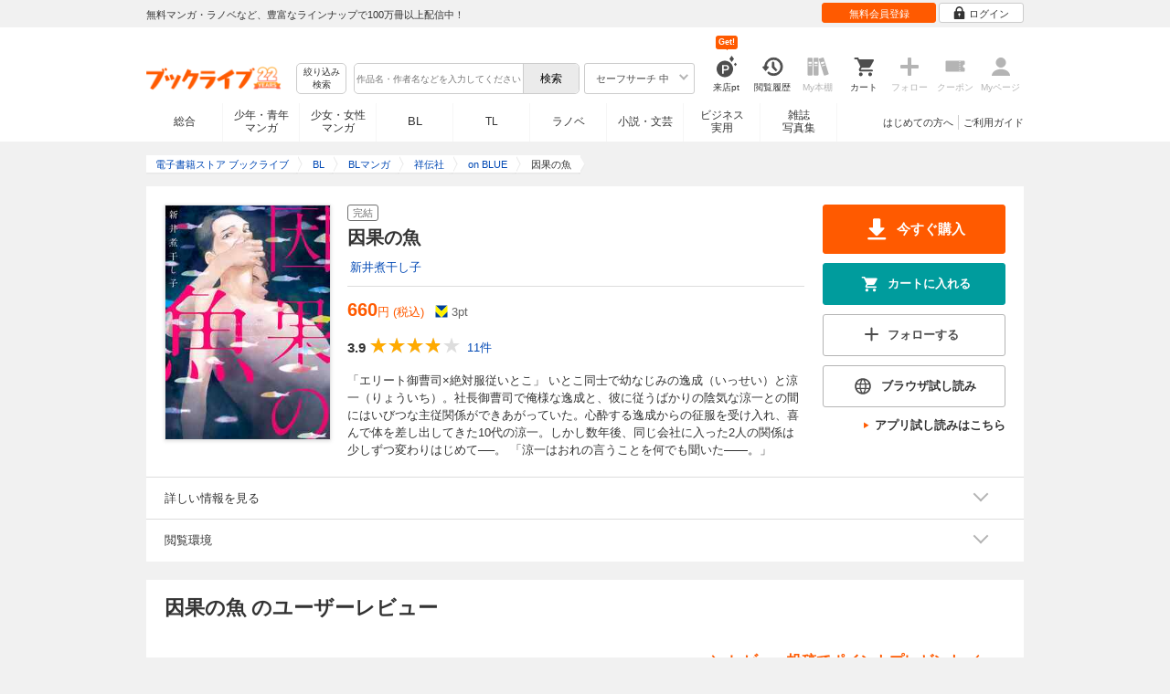

--- FILE ---
content_type: text/html; charset=UTF-8
request_url: https://booklive.jp/product/index/title_id/312543/vol_no/001
body_size: 21341
content:
<!DOCTYPE html>
<html lang="ja" prefix="og: http://ogp.me/ns#">











<head>
<meta charset="utf-8">
<script>dataLayer = [{"view":"pc","isMember":false,"login":"no-login","uaoption":"","email":""}];var container_id='GTM-W7JZP9';</script>
<script>(function(w,d,s,l,i){w[l]=w[l]||[];w[l].push({'gtm.start':
new Date().getTime(),event:'gtm.js'});var f=d.getElementsByTagName(s)[0],
j=d.createElement(s),dl=l!='dataLayer'?'&l='+l:'';j.async=true;j.src=
'https://www.googletagmanager.com/gtm.js?id='+i+dl;f.parentNode.insertBefore(j,f);
})(window,document,'script','dataLayer', container_id );</script>
<!-- Google Analytics Code from --><script type="text/javascript">var _gaq = _gaq || [];var _gaq_click = [["_require","inpage_linkid","\/\/www.google-analytics.com\/plugins\/ga\/inpage_linkid.js"],["_setAccount","UA-41779794-1"],["_setCustomVar",1,"login","no-login",2],["_trackPageview"]];_gaq_click.forEach(function(item) {_gaq.push(item);});(function() {var ga = document.createElement('script'); ga.type = 'text/javascript'; ga.async = true;ga.src = ('https:' == document.location.protocol ? 'https://' : 'http://') + 'stats.g.doubleclick.net/dc.js';var s = document.getElementsByTagName('script')[0]; s.parentNode.insertBefore(ga, s);})();</script><!-- Google Analytics Code to -->
<meta name="google-site-verification" content="n4HkQrdjOf7cC_3_TRrDjG4pQp2CZZOQ9q2Zb0lwA38" />
<meta name="google-site-verification" content="n-FFVGNwHVvIIksoSk47KqsNM_V4E_Qpkd-xHKTzdgw" />
<meta name="google-site-verification" content="cs3osF3WnnvWdbNFvO30X3LXiQ8qiivAWVcCk6BELtg" />
<meta name="msvalidate.01" content="8C42710994D39598AA601B14E2D6A47C" />

<title>因果の魚 - 新井煮干し子 - BL(ボーイズラブ)マンガ・無料試し読みなら、電子書籍・コミックストア ブックライブ</title>
<meta content="IE=edge" http-equiv="X-UA-Compatible"/>
        <meta name="keywords" content="因果の魚,新井煮干し子,マンガ,BLマンガ,祥伝社,電子書籍,ブックライブ,無料" />
    <meta name="description" content="【試し読み無料】「エリート御曹司×絶対服従いとこ」　いとこ同士で幼なじみの逸成（いっせい）と涼一（りょういち）。社長御曹司で俺様な逸成と、彼に従うばかりの陰気な涼一との間にはいびつな主従関係ができあがっていた。心酔する逸成からの征服を受け入れ、喜んで体を差し出してきた10代の涼一。しかし数年後、同じ会社に入った2人の関係は少しずつ変わりはじめて──。　「涼一はおれの言うことを何でも聞いた――。」" />


<link rel="icon" type="image/x-icon" href="/favicon.ico?date=0930" />

<link href="//res.booklive.jp/resources/a/common/css/main_pc.min.css?202601210112" rel="stylesheet">

<link rel="stylesheet" media="all" href="//res.booklive.jp/resources/a/common/css/common_module.css?60511931">



<script type="text/javascript">
    var storeName = "booklive";
    var isPC = true;
    var isPCView = true;
    var isHonten = true;
    var isWebView = false;
    var isDocomo = false;
    var isAndroidDevice = false;
    var isLogin = false;
    var isMember = false;
    const isDevelop = false;
            
    var isBlFirstVisit = true;

    var isDocomo = false;

    // アダルトレベル
    // todo: フラグではないのでsafeLevelにリネームすべき
    var isSafeLevel = 1;

    // アダルトレベルロック
    var isSafeLevelLocked = false;

    // タテヨミのできるパージョン3.7.0以上のアプリか判断
    var isTateyomiVersion = false;

        // 会員登録クーポン
    var isRegistrationCouponPopUp = false;
    // LINE連携済み ECI使用中
    var isLineConnected = false;
    var cookieNameStr = 'bl_eci_matching_abtest';
    var validDates = 30;
    var validTimes = validDates * 24 * 3600;
    var abRandom = Math.floor( Math.random() * 10 );
    var cookieValue = (abRandom==9)? 1 : 0;

    // 0:1(非表示):2:3=3:1:3:3
    if(GetCookie(cookieNameStr) == null) {
        if (cookieValue != 1 ) {
            var abRandomNew = Math.floor( Math.random() * 3 );
            if (abRandomNew == 0 ) {
                cookieValue = abRandomNew;
            } else {
                cookieValue = abRandomNew + 1;
            }
        }
        document.cookie = cookieNameStr + '=' + cookieValue + '; path=/; max-age=' + validTimes;
    } else {
        cookieValue = GetCookie(cookieNameStr);
    }

    
    // レコメンドAI比較用cookie付与
    var recommendCookieNameStr = 'recommend_ai_group';
    var recommendCookieValue = Math.floor( Math.random() * 2 );
    if(GetCookie(recommendCookieNameStr) == null) {
        document.cookie = recommendCookieNameStr + '=' + recommendCookieValue + '; path=/; max-age=' + validTimes;
    } else {
        recommendCookieValue = GetCookie(recommendCookieNameStr);
    }

    function GetCookie( name ) {
        var result = null;
        var cookieName = name + '=';
        var allcookies = document.cookie;
        var position = allcookies.indexOf( cookieName );

        if ( position != -1 ) {
            var startIndex = position + cookieName.length;
            var endIndex = allcookies.indexOf( ';', startIndex );
            if( endIndex == -1 ) {
                endIndex = allcookies.length;
            }
            result = decodeURIComponent ( allcookies.substring( startIndex, endIndex ) );
        }
        return result;
    }
</script>

<link rel="canonical" href="https://booklive.jp/product/index/title_id/312543/vol_no/001">


<script type="module" src="//res.booklive.jp/resources/a/dist/common/ToggleMenu.js?9e616344"></script>
<script type="text/javascript" src="//res.booklive.jp/resources/a/pc/common/js/html5.js?8eb020d4"></script>
<script type="text/javascript" src="//res.booklive.jp/resources/a/pc/common/js/jquery.js?ddb84c15"></script>
<script type="text/javascript" src="//res.booklive.jp/resources/a/pc/common/js/common.js?21f42f52"></script>
<script type="text/javascript" src="//res.booklive.jp/resources/a/pc/common/js/header.js?4f040ca1"></script>
<script type="text/javascript" src="//res.booklive.jp/resources/a/pc/common/js/balloon.js?1a3461d4"></script>
<script type="text/javascript" src="//res.booklive.jp/resources/a/pc/common/js/jquery.truncateString.js?10066f36"></script>
<script type="text/javascript" src="//res.booklive.jp/resources/a/pc/common/js/jquery.cookie.js?20a00235"></script>
<script type="text/javascript" src="//res.booklive.jp/resources/a/pc/common/js/jquery.storageapi.min.js?c677411f"></script>
<script type="text/javascript" src="//res.booklive.jp/resources/a/pc/common/js/jquery.highlight-3.js?ca8c3c2c"></script>
<script type="text/javascript" src="//res.booklive.jp/resources/a/pc/common/js/jquery.suggest.js?28742605"></script>
<script type="text/javascript" src="//res.booklive.jp/resources/a/common/js/bl_library.js?91bd9f04"></script>
<script type="text/javascript" src="//res.booklive.jp/resources/a/pc/common/js/jquery.md5.js?679687fb"></script>
<script type="text/javascript" src="//res.booklive.jp/resources/a/common/js/ga_eventpush.js?c9cd711a"></script>
<script type="text/javascript" src="//res.booklive.jp/resources/a/sp/common/js/ga_versioncheck.js?b769bd4c"></script>
<script type="text/javascript" src="//res.booklive.jp/resources/a/common/js/ga_pointerdown.js?2ea8ba45"></script>
<script type="text/javascript" src="//res.booklive.jp/resources/a/common/js/toggle.js?781dfcd9"></script>
<script type="text/javascript" src="//res.booklive.jp/resources/a/dist/AutoBackToTop.js?ace2fc63"></script>
<script type="text/javascript" src="//res.booklive.jp/resources/a/common/js/panelSlider.js?fb2f69c7"></script>
<script type="text/javascript" src="//res.booklive.jp/resources/a/common/js/loading.js?15a4b97a"></script>
<script type="module" src="//res.booklive.jp/resources/a/dist/common_instances/checkbox_class_accessible.js?1cbd4028"></script>

<script type="text/javascript">
        if (!$.cookie('BL_TRACK')) {
        var hash = $.md5((0 | Math.random() * (1 << 30)) + (0 | Math.random() * (1 << 53 - 30)) * (1 << 30))
        $.cookie('BL_TRACK', hash, { path: '/', expires: 90, secure: true});
    }
</script>
    <meta property="og:site_name" content="ブックライブ" />
<meta property="og:title" content="因果の魚 | ブックライブ" />
<meta property="og:description" content="「エリート御曹司×絶対服従いとこ」　いとこ同士で幼なじみの逸成（いっせい）と涼一（りょういち）。社長御曹司で俺様な逸成と、彼に従うばかりの陰気な涼一との間にはいびつな主従関係ができあがっていた。心酔する逸成からの征服を受け入れ、喜んで体を..." />
<meta property="og:image" content="https://res.booklive.jp/312543/001/thumbnail/2L.jpg" />
<meta property="og:url" content="https://booklive.jp/product/index/title_id/312543/vol_no/001" />
<meta property="og:type" content="website" />
<meta name="twitter:card" content="summary_large_image">
<meta name="twitter:title" content="因果の魚">
<meta name="twitter:description" content="「エリート御曹司×絶対服従いとこ」　いとこ同士で幼なじみの逸成（いっせい）と涼一（りょういち）。社長御曹司で俺様な逸成と、彼に従うばかりの陰気な涼一との間にはいびつな主従関係がで...">
<meta name="twitter:image" content="https://res.booklive.jp/312543/001/thumbnail/X.jpg">
<meta name="twitter:data1" content="新井煮干し子">
<meta name="twitter:label1" content="作者">
<meta name="twitter:data2" content="BLマンガ">
<meta name="twitter:label2" content="ジャンル">
<meta name="twitter:domain" content="booklive.jp">
<meta itemprop="image" content="https://booklive.jp/resources/a/pc/common/images/sns_bllogo.png" />
<link rel="stylesheet" media="all" href="//res.booklive.jp/resources/a/pc/v2/css/product/content.css?4fdbb7c8"><link rel="stylesheet" media="all" href="//res.booklive.jp/resources/a/pc/v2/css/follow/common/follow.css?43c8cda5">
<link rel="stylesheet" media="all" href="//res.booklive.jp/resources/a/pc/v2/css/review/review-name-area.css?19956ee7">
<script type="text/javascript" src="//res.booklive.jp/resources/a/pc/common/js/download.js?626af27f"></script>
<script type="text/javascript" src="//res.booklive.jp/resources/a/pc/v2/js/product/product_review.js?909d8c20"></script>
<script type="text/javascript" src="//res.booklive.jp/resources/a/pc/v2/js/product/common.js?c4e38c43"></script>
<script type="text/javascript" src="//res.booklive.jp/resources/a/pc/v2/js/follow/follow.js?a8e9d0c0"></script>
<script type="text/javascript">
    $(function(e){
        if (window.location.hash == '#_=_'){
            history.replaceState
            ? history.replaceState(null, null, window.location.href.split('#')[0])
            : window.location.hash = '';
        }

                $('#join-confirm_button_1 , #join-confirm_button_3 , #join-confirm_button_2').removeAttr("disabled");
    });
</script>



<script type="text/javascript">
var COOKIE_NAME_LOGIN = "BL_TK";                var COOKIE_NAME_SAFE_SEARCH_LEVEL = "BL_SAFE_SEARCH_LEVEL"; var COOKIE_NAME_AFF_SESSION = "BL_AFF";         var COOKIE_NAME_AD_LANDING = "BL_LAND";var COOKIE_EXPIRE_SAFE_SEARCH_LEVEL = 3650;     var COOKIE_EXPIRE_AFF_SESSION = 7;              var COOKIE_EXPIRE_AD_LANDING = 1800;var COOKIE_VALUE_SAFE_SEARCH_LEVEL_ON = 0;      var COOKIE_VALUE_SAFE_SEARCH_LEVEL_OFF = 1;var AGENCY_COOKIE_VALUE_SEPARATOR = ",";var AGENCY_ID_PARAMS_LIST = {"params" : "1",         "adef" : "2",           "ebisAdID" : "11",      "dmai" : "11"       };$(function(){if (!$.cookie(COOKIE_NAME_LOGIN)) {set_Cookie_Aff();}});function set_Cookie_Aff() {var get_params = GetQueryString();if ($.isEmptyObject(get_params)) {return;}var agency_id;var agency_session_id;for (key in AGENCY_ID_PARAMS_LIST) {if (get_params[key]) {agency_id = AGENCY_ID_PARAMS_LIST[key];agency_session_id = get_params[key];break;}}if (agency_id != null && agency_session_id != null) {var date = new Date();var agency_date = date.getFullYear() + "-" +("0" + (date.getMonth() + 1)).slice(-2) + "-" +("0" + date.getDate()).slice(-2) + " " +("0" + date.getHours()).slice(-2) + ":" +("0" + date.getMinutes()).slice(-2) + ":" +("0" + date.getSeconds()).slice(-2);var agency_cookie_val = agency_id + AGENCY_COOKIE_VALUE_SEPARATOR + agency_session_id + AGENCY_COOKIE_VALUE_SEPARATOR + agency_date;$.cookie(COOKIE_NAME_AFF_SESSION, agency_cookie_val, { path: '/', expires: COOKIE_EXPIRE_AFF_SESSION});}}
</script>


<script>
                
$.recommendKinesis = {data : {type: '1',title_list: [{title_id: '312543',vol_no: '001'}]},config : {url: 'https://recommend.booklive.jp/log'}};
$(function(){
    $(this).recommendKinesis();
});
</script>


</head>
<body id="index">
<noscript><iframe src="https://www.googletagmanager.com/ns.html?id=GTM-W7JZP9" height="0" width="0" style="display:none;visibility:hidden"></iframe></noscript>

<noscript><p class="noscript">ブックライブでは、JavaScriptがOFFになっているとご利用いただけない機能があります。JavaScriptを有効にしてご利用ください。</p></noscript>

    <header id="header" class="">
    <div class="header_top">
        <div class="header_top_inner">
            <p class="header_topmsg">無料マンガ・ラノベなど、豊富なラインナップで100万冊以上配信中！</p>

                        <div class="login_button_wrap ua_click" data-ua="menu">
                                <a class="header_joinbtn" href="/member/mail-input" id="top_button_1"><span>無料会員登録</span></a>
                                <a class="header_loginbtn is-opacity_low" href="/login" id="button_2"><svg class="icon-login"><use xlink:href="/resources/a/common/images/sprite.symbol.svg?7834f34d#icon_login"></svg><span>ログイン</span></a>
            </div>
            
        </div>    </div>    <div class="header_inner">
        <div class="header_main clearfix">
            <div class="header_logo">
                                                            <a href="/" class="logo" id="top_image_1"><img width="148" height="40" alt="ブックライブ" class="site_logo_top" src="//res.booklive.jp/resources/cms/appeal_frame/logo/100077621/bls_22years_logo.png"></a>
                                                </div>            <div class="header_row">
            <div class="header_search">
                <div class="header_search_main clearfix">
                    <div class="header_criteria">
                        <button type="button" onclick="location.href='/search/detail'" class="header_searchbtn refine-search-btn">絞り込み<span class="phrase">検索</span></button>                    </div>
                    <form id="search" method="get" action="/search/keyword" onsubmit="return checkSearch();" data-ua="search">
                        <div class="header_searchbox clearfix">
                            <input type="text" maxlength="200" id="input_search" name="keyword" value="" size="10" placeholder="作品名・作者名などを入力してください" class="input_search_suggest">
                            <input type="submit" value="検索" class="search_btn" id="top_button_6">
                        </div>
                        <div class="header_safe">
    <a href="#" onclick="return false;" class="header_safe_btn icon_right clearfix sl-header_safechoice_b">
        <span class="btn_txt">セーフサーチ 中</span>
        <span class="cssicon-down"></span>
    </a>
        <div class="overflow header_safe_list" style="display:none;">
        <ul>
                        <li><a href="/index/change-safe-search/disp_adult_level/0" onclick="return $.cookie( 'SAFE_SEARCH_LEVEL' , 0, { expires:3650, path:'/' } );" class="sl-header_safelist1">セーフサーチ 強</a></li>
                        <li><a href="/index/change-safe-search/disp_adult_level/1" onclick="return $.cookie( 'SAFE_SEARCH_LEVEL' , 1, { expires:3650, path:'/' } );" class="sl-header_safelist2">セーフサーチ 中</a></li>
                        <li><a href="/index/change-safe-search/disp_adult_level/3" onclick="return $.cookie( 'SAFE_SEARCH_LEVEL' , 3, { expires:3650, path:'/' } );" class="sl-header_safelist3">セーフサーチ OFF</a></li>
                    </ul>
                <div class="about_safeserach"><a href="/page/index/guide/tools#safe"><small>セーフサーチについて</small></a></div>
            </div>
    </div>
                        <input type="hidden" name="use_search_box" value="1">                    </form>
                </div>            </div>
            <ul class="header_tools clearfix ua_click" data-ua="menu-icon">
                                    <li class="header_tools_login_pt"><a href="/my/login-bonus"><svg class="icon-login_pt"><use xlink:href="/resources/a/common/images/sprite.symbol.svg?7834f34d#icon_login_pt"></svg><p>来店pt</p></a><b class="header_tools_num"><span class="bl-visit_pt-num">Get!</span></b></li>
                    <li class="header_tools_watch_history"><a href="/watch-history"><svg class="icon-watchhistory"><use xlink:href="/resources/a/common/images/sprite.symbol.svg?7834f34d#icon_watchhistory"></svg><p>閲覧履歴</p></a></li>
                    <li class="header_tools_mybookshelf disabled"><svg class="icon-bookshelf"><use xlink:href="/resources/a/common/images/sprite.symbol.svg?7834f34d#icon_bookshelf"></svg><p>My本棚</p></li>
                    <li class="header_tools_cart"><a href="/cart" id="top_button_9" class="disable_ua"><svg class="icon-cart"><use xlink:href="/resources/a/common/images/sprite.symbol.svg?7834f34d#icon_cart"></svg><p>カート</p></a></li>
                    <li class="header_tools_keep disabled"><div class="icon-follow"><span class="cssicon-follow_bfr"></span></div><p>フォロー</p></li>
                    <li class="header_tools_coupon disabled"><a href="/feature/index/id/aboutcoupon"><svg class="icon-coupon"><use xlink:href="/resources/a/common/images/sprite.symbol.svg?7834f34d#icon_coupon"></svg><p>クーポン</p></a></li>
                    <li class="header_tools_mypage last disabled"><a href="/my/top"><svg class="icon-mypage"><use xlink:href="/resources/a/common/images/sprite.symbol.svg?7834f34d#icon_mypage"></svg><p>Myページ</p></a></li>
                            </ul>            </div>
                                </div>
        <div class="header_navi clearfix">
            <ul class="header_navi_main clearfix safe_search_1">
                <li class="h_index ua_click" data-ua="tab-sougou">
                                        <a href="/" id="top_button_12">総合</a>
                                    </li>
                <li class="h_mcomic ua_click" data-ua="tab-comic">
                                        <a href="/index/comic" id="top_button_13" >少年・青年<br>マンガ</a>
                                        <ul class="h_navibtn_menu">
                        <li class="gotop"><a href="/index/comic">少年・青年マンガ TOP</a></li>
                                                <li><a href="/search/keyword/g_ids/6"  >少年マンガ</a></li>
                                                <li><a href="/search/keyword/g_ids/5"  >青年マンガ</a></li>
                                                <li><a href="/search/keyword/g_ids/3058"  >少年マンガ誌</a></li>
                                                <li><a href="/search/keyword/g_ids/3059"  >青年マンガ誌</a></li>
                                            </ul>
                </li>
                <li class="h_fcomic ua_click" data-ua="tab-comicf">
                                        <a href="/index/comicf" id="top_button_14" >少女・女性<br>マンガ</a>
                                        <ul class="h_navibtn_menu">
                        <li class="gotop"><a href="/index/comicf">少女・女性マンガ TOP</a></li>
                                                <li><a href="/search/keyword/g_ids/1"  >少女マンガ</a></li>
                                                <li><a href="/search/keyword/g_ids/2"  >女性マンガ</a></li>
                                                <li><a href="/search/keyword/g_ids/3060"  >少女マンガ誌</a></li>
                                                <li><a href="/search/keyword/g_ids/3061"  >女性マンガ誌</a></li>
                                            </ul>
                </li>
                                <li class="h_boyslove ua_click" data-ua="tab-boyslove">
                                        <a class="englishtxt" href="/index/boyslove" id="top_button_20">BL</a>
                                        <ul class="h_navibtn_menu">
                        <li class="gotop"><a href="/index/boyslove">BL TOP</a></li>
                                                <li><a href="/search/keyword/g_ids/3"  >BLマンガ</a></li>
                                                <li><a href="/search/keyword/g_ids/1008"  >BL小説</a></li>
                                                <li><a href="/search/keyword/g_ids/3094"  >BL誌</a></li>
                                            </ul>
                </li>
                <li class="h_teenslove ua_click" data-ua="tab-teenslove">
                                        <a href="/index/teenslove">TL</a>
                                        <ul class="h_navibtn_menu">
                        <li class="gotop"><a href="/index/teenslove">TL TOP</a></li>
                                                <li><a href="/search/keyword/g_ids/7"  >TLマンガ</a></li>
                                                <li><a href="/search/keyword/g_ids/1006"  >TL小説</a></li>
                                                <li><a href="/search/keyword/g_ids/3093"  >TL誌</a></li>
                                            </ul>
                </li>
                                <li class="h_lightnovel ua_click" data-ua="tab-lightnovel">
                                        <a href="/index/lightnovel" id="top_button_15" >ラノベ</a>
                                        <ul class="h_navibtn_menu">
                        <li class="gotop"><a href="/index/lightnovel">ラノベ TOP</a></li>
                                                <li><a href="/search/keyword/g_ids/14"  >男性向けライトノベル</a></li>
                                                <li><a href="/search/keyword/g_ids/3062"  >女性向けライトノベル</a></li>
                                            </ul>
                </li>
                <li class="h_book ua_click" data-ua="tab-book">
                                        <a href="/index/book" id="top_button_16" >小説・文芸</a>
                                        <ul class="h_navibtn_menu">
                        <li class="gotop"><a href="/index/book">小説・文芸 TOP</a></li>
                                                <li><a href="/search/keyword/g_ids/10"  >小説</a></li>
                                                <li><a href="/search/keyword/g_ids/12"  >歴史・時代</a></li>
                                                <li><a href="/search/keyword/g_ids/13"  >SF・ファンタジー</a></li>
                                                <li><a href="/search/keyword/g_ids/17"  >ノンフィクション</a></li>
                                                <li><a href="/search/keyword/g_ids/22"  >エッセイ・紀行</a></li>
                                                <li><a href="/search/keyword/g_ids/15"  >ハーレクイン・ロマンス小説</a></li>
                                                <li><a href="/search/keyword/g_ids/1040"  >児童書</a></li>
                                                <li><a href="/search/keyword/g_ids/1057"  >文芸誌</a></li>
                                            </ul>
                </li>
                <li class="h_business ua_click" data-ua="tab-business">
                                        <a href="/index/business" id="top_button_17" >ビジネス<br>実用</a>
                                        <ul class="h_navibtn_menu">
                        <li class="gotop"><a href="/index/business">ビジネス・実用 TOP</a></li>
                                                                                    <li><a href="/search/keyword/g_ids/1023"  >社会・政治</a></li>
                                                                                                                <li><a href="/search/keyword/g_ids/16"  >ビジネス・経済</a></li>
                                                                                                                <li><a href="/search/keyword/g_ids/1029"  >IT・コンピュータ</a></li>
                                                                                                                <li><a href="/search/keyword/g_ids/18"  >趣味・実用</a></li>
                                                                                                                <li><a href="/search/keyword/g_ids/1031"  >スポーツ・アウトドア</a></li>
                                                                                                                <li><a href="/search/keyword/g_ids/1036"  >暮らし・健康・美容</a></li>
                                                                                                                <li><a href="/search/keyword/g_ids/1039"  >旅行ガイド・旅行会話</a></li>
                                                                                                                <li><a href="/search/keyword/g_ids/19"  >雑学・エンタメ</a></li>
                                                                                                                <li><a href="/search/keyword/g_ids/20"  >学術・語学</a></li>
                                                                        </ul>
                </li>
                <li class="h_magazine ua_click" data-ua="tab-magazinephoto">
                                        <a href="/index/magazine" id="top_button_18" >雑誌<br>写真集</a>
                                        <ul class="h_navibtn_menu">
                        <li class="gotop"><a href="/index/magazine">雑誌 TOP</a></li>
                                                <li><a href="/search/keyword/g_ids/26?sort=t2"  >ニュース・ビジネス・総合</a></li>
                                                <li><a href="/search/keyword/g_ids/29?sort=t2"  >趣味・スポーツ・トレンド</a></li>
                                                <li><a href="/search/keyword/g_ids/27?sort=t2"  >男性誌・女性誌</a></li>
                                                <li class="gotop"><a href="/index/magazine">写真集 TOP</a></li>
                                                                                    <li><a href="/search/keyword/g_ids/23"  >アイドル・女優</a></li>
                                                                                                                <li><a href="/search/keyword/g_ids/24"  >グラビア</a></li>
                                                                                                                                                                                                                                <li><a href="/search/keyword/g_ids/34"  >男性モデル</a></li>
                                                                                                                <li><a href="/search/keyword/g_ids/33"  >動物</a></li>
                                                                                                                <li><a href="/search/keyword/g_ids/32"  >風景、その他</a></li>
                                                                        </ul>
                </li>
                            </ul>
                        <ul class="header_navi_sub clearfix">                                    <li class="last-child ua_click" data-ua="guide-text"><a href="/page/index/guide/top" id="top_link_5" >ご利用ガイド</a></li>
                                        <li class="ua_click" data-ua="beginner-text"><a href="/page/index/id/beginner" id="top_link_9" >はじめての方へ</a></li>
                                                </ul>
                    </div>    </div></header>

            <script>
                            var is_direct = false;
                        $(function () {
                $("#review_average_star").rateYo({
                    rating: 3.9,
                    starWidth: "18px",
                    spacing: "2px",
                    normalFill: "#DDD",
                    ratedFill: "#FA0",
                    readOnly: true
                });
            });
        </script>

                        
        <div id="container">
            <div id="container_inner">
                                
<script type="application/ld+json">
{
    "@context": "https://schema.org",
    "@type": "Product",
    "@id": "https://booklive.jp/product/index/title_id/312543/vol_no/001",
    "name": "因果の魚",
    "image": "https://res.booklive.jp/312543/001/thumbnail/2L.jpg",
    "description": "「エリート御曹司×絶対服従いとこ」　いとこ同士で幼なじみの逸成（いっせい）と涼一（りょういち）。社長御曹司で俺様な逸成と、彼に従うばかりの陰気な涼一との間にはいびつな主従関係ができあがっていた。心酔する逸成からの征服を受け入れ、喜んで体を差し出してきた10代の涼一。しかし数年後、同じ会社に入った2人の関係は少しずつ変わりはじめて──。　「涼一はおれの言うことを何でも聞いた――。」",
    "category": "BLマンガ",
    "brand": {
        "@type": "Brand",
        "name": "祥伝社"
    },
    "isBasedOn": {
        "@type":"Book",
        "@id": "https://booklive.jp/product/index/title_id/312543/vol_no/001",
        "url" : "https://booklive.jp/product/index/title_id/312543/vol_no/001",
        "name" : "因果の魚",
        "image" : "https://res.booklive.jp/312543/001/thumbnail/2L.jpg",
        "description" : "「エリート御曹司×絶対服従いとこ」　いとこ同士で幼なじみの逸成（いっせい）と涼一（りょういち）。社長御曹司で俺様な逸成と、彼に従うばかりの陰気な涼一との間にはいびつな主従関係ができあがっていた。心酔する逸成からの征服を受け入れ、喜んで体を差し出してきた10代の涼一。しかし数年後、同じ会社に入った2人の関係は少しずつ変わりはじめて──。　「涼一はおれの言うことを何でも聞いた――。」",
        "author": [
                                                {
                        "@type": "Person",
                        "name": "新井煮干し子"
                    }                                    ],
        "brand": {
            "@type": "Organization",
            "name": "祥伝社"
        }
    },

    
    "aggregateRating": {
        "@type": "AggregateRating",
        "ratingValue": "3.9",
        "reviewCount": "11",
        "bestRating": "5.0"
    },

    
        
        "review": [

                        
        {
            "@type": "Review",
            "datePublished": "2014年10月28日",
            "reviewBody":"うわっはー
久しぶりに良いBL読んだわー！！！

読んでる間、ずっとうわーうわー言っていました(笑)
こんな心にくる笑顔は初めて見た…

最後のあれはBL的にはハッピーエンドではないと解釈したが、なんかもうそんなんどうでも良い萌える。

それにしてもonBLUEさんはグッジョブすぎる。
私今、BLレーベルではonBLUEがいっちゃん好き。",
            "author": {
                "@type": "Person",
                "name": "ブクログ"
            },
            "reviewRating": {
                "@type": "Rating",
                "ratingValue": "5.0",
                "bestRating": "5.0",
                "worstRating": "1.0"
            }
        }

                                                                                                
    ],

    
    "offers": {
        "@type": "Offer",
        "url": "https://booklive.jp/product/index/title_id/312543/vol_no/001",
        "availability": "https://schema.org/InStock",
        "price": "660",
        "priceCurrency": "JPY",
        "seller": {
            "@type": "Organization",
            "name": "BookLive",
            "logo": "https://booklive.jp/resources/a/pc/common/images/picture_logo_booklive.png",
            "url": "https://booklive.jp/",
            "sameAs": "https://twitter.com/BookLive_PR"
        }
    },
    "potentialAction":{
        "@type":"ReadAction",
        "target":{
            "@type":"EntryPoint",
            "urlTemplate":"https://booklive.jp/product/index/title_id/312543/vol_no/001",
            "actionPlatform":[
            "https://schema.org/DesktopWebPlatform",
            "https://schema.org/MobileWebPlatform",
            "https://schema.org/AndroidPlatform",
            "https://schema.org/IOSPlatform"
            ]
        },
        "expectsAcceptanceOf":{
            "@type":"Offer",
            "category": "purchase",
            "priceCurrency":"JPY",
            "price":"660",
            "eligibleRegion" : {
                "@type":"Country",
                "name":"JP"
            },
            "availability": "https://schema.org/InStock"
        }
    }
}
</script>


                                    <div id="breadcrumb" itemscope itemtype="http://schema.org/BreadcrumbList"><ul><li itemprop="itemListElement" itemscope itemtype="http://schema.org/ListItem"><span><a href="/" itemprop="item"><span itemprop="name">電子書籍ストア ブックライブ</span></a></span><meta itemprop="position" content="1" /></li><li itemprop="itemListElement" itemscope itemtype="http://schema.org/ListItem"><span><a href="/index/boyslove" itemprop="item"><span itemprop="name">BL</span></a></span><meta itemprop="position" content="2" /></li><li itemprop="itemListElement" itemscope itemtype="http://schema.org/ListItem"><span><a href="/search/keyword/g_ids/3" itemprop="item"><span itemprop="name">BLマンガ</span></a></span><meta itemprop="position" content="3" /></li><li itemprop="itemListElement" itemscope itemtype="http://schema.org/ListItem"><span><a href="/search/keyword/g_ids/3/p_ids/2" itemprop="item"><span itemprop="name">祥伝社</span></a></span><meta itemprop="position" content="4" /></li><li itemprop="itemListElement" itemscope itemtype="http://schema.org/ListItem"><span><a href="/search/keyword/g_ids/3/p_ids/2/k_ids/1800" itemprop="item"><span itemprop="name">on BLUE</span></a></span><meta itemprop="position" content="5" /></li><li class="contents" itemprop="itemListElement" itemscope itemtype="http://schema.org/ListItem"><span><div><span class="book_title" itemprop="name">因果の魚</span></div></span><meta itemprop="position" content="6" /></li></ul></div>

                
                                                        <div id="product_detail_area">
    <div class="product_main_area">
        <div id="product_area1">
            <div class="product_image">
                <img src="https://res.booklive.jp/312543/001/thumbnail/2L.jpg" alt="因果の魚">
            </div>
            <div class="product_info">
                <div class="product_topic_area">
                    
                                        <ul class="product_topic">
                        <li class=""><span>完結</span></li>
                    </ul>
                </div>

                <h1 id="product_display_1" >因果の魚</h1>
                <div class="meta">
                    <dl class="author">
                                            <dd class="multiple_links"><a href="/focus/author/a_id/130631">新井煮干し子</a></dd>
                                        </dl>

                    <table class="product_price_data">
                                                    <tr class="main_price">
                                                                <td><span id="product_display_6" class="big_price_font">660</span><span class="include_tax font_bl">円 (税込)</span></td>
                                                            </tr>
                                                <!-- T_point -->
                        <tr class="product_point_area">
                            <td>
                                <div class="Tpoint">
                                    <p><svg class="icon-tpoint"><use xlink:href="/resources/a/common/images/sprite.symbol.svg?7834f34d#t-point"></svg></p>
                                    <p><span id="product_display_8">3</span>pt</p>
                                </div>
                            </td>
                        </tr>
                    </table>
                    
                    <!-- ***** ☆ ***** -->
                    <div class="product_review_box">
                        <div class="product_review_star_wrap">
                                                            <span class="review_kan_average">3.9</span>
                                                        <div id="review_average_star"></div>
                        </div>
                        <div class="product_review_count_wrap">
                                                            <a href="/review/list/title_id/312543/vol_no/001" class="review_count_area">
                                    <span class="review_count">11件</span>
                                </a>
                                                    </div>
                    </div>

                    
                    
                                        
                    
                    <div class="product_warnings">
                        
                                                


                                            </div>
                </div><!-- /meta -->

                                <div id="product_summary" class="section_content">
                    <p class="reading_txt product_description is-fold">「エリート御曹司×絶対服従いとこ」 いとこ同士で幼なじみの逸成（いっせい）と涼一（りょういち）。社長御曹司で俺様な逸成と、彼に従うばかりの陰気な涼一との間にはいびつな主従関係ができあがっていた。心酔する逸成からの征服を受け入れ、喜んで体を差し出してきた10代の涼一。しかし数年後、同じ会社に入った2人の関係は少しずつ変わりはじめて──。 「涼一はおれの言うことを何でも聞いた――。」</p>
                    <a id="read_more" class="readmore_link reading_txt" href="javascript:void(0)">...続きを読む</a>
                </div>
            </div>
        </div><!-- /product_area1 -->

        <div class="product_actions">
            <ul class="main_actions">
                                                                                                                                    <li>    <a href="/purchase/product/title_id/312543/vol_no/001" class="btn_module buy_action large" onmousedown="window._gaq.push(['_trackEvent', 'bl_productParchase', 'Click', 'add']);" >
        <svg class="dl_icon">
            <use xlink:href="/resources/a/common/images/sprite.symbol.svg?7834f34d#icon_dl">
        </svg>
        <span>今すぐ購入</span>
    </a>

</li>
                        
                                                <li>                        <a href="#" onclick="return false;" class="cart_action cart_in bl-cart bl-cart-url btn_module " data-title="312543" data-vol="001" data-page-name="product-index">
                <svg class="cart_icon">
                    <use xlink:href="/resources/a/common/images/sprite.symbol.svg?7834f34d#icon_cart">
                </svg>
                <span class="bl-cart-text">カートに入れる</span>
            </a>
            

</li>
                                    
                                                                                            <li>    <a href="javascript:return false;" class="js_follow_title js-follow keep_action keep_off btn_module follow_btn_l" data-title="312543" data-page-name="product-index" data-follow="title_follow_2">
                    <span class="cssicon-follow_bfr"></span>
            <span class="cssicon-follow_aft"></span>
                <span class="js-follow-text">フォローする</span>
    </a>

</li>
                
                                    <li class="browser_reader">
                                                                                                                                        <a href="javascript:return false;" class="bl-bviewer bl-tachiyomi_action btn_module tachiyomi_btn sl-bstand_b" data-title="312543" data-vol="001" onclick="window._gaq.push(['_trackEvent', 'sample_btn_binb', 'Click', 'マンガ']);">
            <svg class="browser_icon">
                <use xlink:href="/resources/a/common/images/sprite.symbol.svg?7834f34d#icon_browser">
            </svg>
            <span>ブラウザ試し読み</span>
        </a>
    
                    </li>

                                                                        <li>
                                <p class="link_right">
                                    <a href="javascript:void(0);" class="bl-browse or_trilink" data-title="312543" data-vol="001" data-sample="1"><span>アプリ試し読みはこちら</span></a>
                                </p>
                            </li>
                                                            
                                                            </ul>
        </div>
    </div>
</div><!-- /product_detail_area -->
                
                                <div id="product_detailed_information">
            <a class="commonjs_collapsible collapsible_toggle_btn on book_info" href="#" data-target="book_info">
            <h3 class="collapsible_toggle_text">詳しい情報を見る</h3>
            <div class="icon-collapsible">
                <span class="cssicon-arrow arrow_updown"></span>
            </div>
        </a>
        <div class="detail_area mb00" id="book_info">
        <div id="product_field" class="product_field">
            <div class="product_specs">
                <ul class="product_data">
                    <li>
                        <dl>
                            <dt class="first">カテゴリ</dt>
                            <dd class="colon">：</dd>
                            <dd><a href="/index/boyslove">BL</a></dd>
                        </dl>
                    </li>
                    <li>
                        <dl>
                            <dt>ジャンル</dt>
                            <dd class="colon">：</dd>
                            <dd><a href="/search/keyword/g_ids/3"><span content="BLマンガ">BLマンガ</span></a></dd>
                        </dl>
                    </li>
                    <li>
                        <dl>
                            <dt>出版社</dt>
                            <dd class="colon">：</dd>
                            <dd><a href="/search/keyword/p_ids/2">祥伝社</a></dd>
                        </dl>
                    </li>
                                        <li>
                        <dl>
                            <dt>掲載誌・レーベル</dt>
                            <dd class="colon">：</dd>
                            <dd><a href="/search/keyword/k_ids/1800">on BLUE</a></dd>
                        </dl>
                    </li>
                                                                                <li>
                        <dl>
                            <dt>電子版発売日</dt>
                            <dd class="colon">：</dd>
                            <dd>2015年04月28日</dd>
                        </dl>
                    </li>
                                        <li>
                        <dl>
                            <dt>コンテンツ形式</dt>
                            <dd class="colon">：</dd>
                            <dd>EPUB</dd>
                        </dl>
                    </li>
                                                            <li>
                        <dl>
                            <dt>サイズ(目安)</dt>
                            <dd class="colon">：</dd>
                            <dd>86MB</dd>
                        </dl>
                    </li>
                                    </ul>
            </div>

                    </div>

                <div class="tags_area">
            <ul>
                                            <li><a href="/search/keyword/tag_ids/11"><span>ボーイズラブ</span></a></li>
                                <li><a href="/search/keyword/tag_ids/100225"><span>同級生(BL)</span></a></li>
                                <li><a href="/search/keyword/tag_ids/100209"><span>リーマン(BL)</span></a></li>
                                <li><a href="/search/keyword/tag_ids/100208"><span>スーツ(BL)</span></a></li>
                                <li><a href="/search/keyword/tag_ids/100159"><span>俺様･傲慢攻め(BL)</span></a></li>
                                        </ul>
        </div><!--=========== /header_search_keyword ============-->
        
        <div id="eci_product_pc_official_link"></div>
        <div id="eci_product_pc_movie"></div>
    </div>

    <div id="product_supported_devices_area">
        <div class="detail_area">
                        <a class="commonjs_collapsible collapsible_toggle_btn on" href="#" data-target="supported_devices_above">
                <h3 class="collapsible_toggle_text">閲覧環境</h3>
                                <div class="icon-collapsible">
                    <span class="cssicon-arrow arrow_updown"></span>
                </div>
            </a>
            <div class="section_content pb20" id="supported_devices_above">
                <div class="supported_wrap mb10">
                                            <ul>
                            <li>【閲覧できる環境】</li>
                            <li class="">・ブックライブ for Windows PC（アプリ）</li>
                            <li class="">・ブックライブ for iOS（アプリ）</li>
                            <li class="">・ブックライブ for Android（アプリ）</li>
                            <li class="">・ブックライブ PLUS for Android（アプリ）</li>
                            <li class="">・ブラウザビューア</li>
                        </ul>
                                                            </div>
                                <p class="font_attention">※アプリの閲覧環境は最新バージョンのものです。</p>
                            </div>
        </div>
    </div>
</div>


                                

                                
                                    
                <div id ="eci_product_pc_matching_ctheme"></div>

                                <div class="heading_title">
    <h2 class="middle">因果の魚&nbsp;のユーザーレビュー</h2>
</div>

<div id="product_reviews" class="detail_area clearfix pt00"><!-- ===== product_reviews ===== -->
        
    <a id="review"></a>
    <div class="btn_subtitle">
        <div id="review_vue"></div>
                    <div class="re_review_btn">
                <div class="re_review_btn_text">
                    <span class="font_bl font_b">＼ レビュー投稿でポイントプレゼント ／</span>
                    <span class="font_bl attention_text">※購入済みの作品が対象となります</span>
                </div>
                <a class="btn_module btn_white taC" href="/login?callback=/review/input/title_id/312543/vol_no/001">
                    <svg class="icon-review_write"><use xlink:href="/resources/a/common/images/sprite.symbol.svg?7834f34d#icon_review_write"></svg><span>レビューを書く</span>
                </a>
            </div>
            </div>

            <div class="heading_title">
            <h3 class="small">感情タグBEST3</h3>
        </div>
        <div class="tag_emotions mt00 mb20">
                                            <a href='/search/keyword/emotions/1'>＃笑える</a>
                                            <a href='/search/keyword/emotions/4'>＃ハッピー</a>
                                            <a href='/search/keyword/emotions/6'>＃癒やされる</a>
                    </div>
    
            <div class="item_list">
            <div class="item_list_inner">
                                <ul class="list_body">
                        <div class="product_section_userreview">
        <!-- userreview:start/ -->
        <div class="product_userreview">
            <p class="product_userreview_name">
                            <span class="postedby">Posted by <span class="postedby_name">ブクログ</span></span>
                        </p>

            <div class="product_userreview_hgroup">
                <ul class="product_review_star">
                                            <li><i class="product-icon-star-full" data-content="★"></i></li>
                                            <li><i class="product-icon-star-full" data-content="★"></i></li>
                                            <li><i class="product-icon-star-full" data-content="★"></i></li>
                                            <li><i class="product-icon-star-full" data-content="★"></i></li>
                                            <li><i class="product-icon-star-full" data-content="★"></i></li>
                                                        </ul>

                                            </div>

            <p class="product_userreview_title mb05"></p>
                        <p class="product_userreview_text">
                うわっはー<br />
久しぶりに良いBL読んだわー！！！<br />
<br />
読んでる間、ずっとうわーうわー言っていました(笑)<br />
こんな心にくる笑顔は初めて見た…<br />
<br />
最後のあれはBL的にはハッピーエンドではないと解釈したが、なんかもうそんなんどうでも良い萌える。<br />
<br />
それにしてもonBLUEさんはグッジョブすぎる。<br />
私今、BLレ<button type="button" class="readmore_link" onclick="revealSpoiler('6949986')">...続きを読む</button><span id="review6949986" style="display: none;">ーベルではonBLUEがいっちゃん好き。</span>            </p>

            <p class="review_emotions mt05">
                                                                </p>
            <div class="review_score">
                <div class="review_vote_area">
                                            <!-- 投票可 -->
                        <a id="good_btn_6949986" class="" href="#" onclick="return loginAlert();"><svg class="icon-good_active"><use xlink:href="/resources/a/common/images/sprite.symbol.svg?7834f34d#icon_good"></svg></a>
                                        <div class="score_bubble">
                        <span id="good_score_6949986">1</span>
                    </div>
                </div>

                <span class="font_light">2014年10月28日</span>
            </div>
                    </div><!-- /userreview:end -->
    </div><!-- /userreview -->
                </ul>
                                <ul class="list_body">
                        <div class="product_section_userreview">
        <!-- userreview:start/ -->
        <div class="product_userreview">
            <p class="product_userreview_name">
                            <span class="postedby">Posted by <span class="postedby_name">ブクログ</span></span>
                        </p>

            <div class="product_userreview_hgroup">
                <ul class="product_review_star">
                                            <li><i class="product-icon-star-full" data-content="★"></i></li>
                                            <li><i class="product-icon-star-full" data-content="★"></i></li>
                                            <li><i class="product-icon-star-full" data-content="★"></i></li>
                                            <li><i class="product-icon-star-full" data-content="★"></i></li>
                                            <li><i class="product-icon-star-full" data-content="★"></i></li>
                                                        </ul>

                                            </div>

            <p class="product_userreview_title mb05"></p>
                        <p class="product_userreview_text">
                愛は美しいものばかりではない。嫌悪も執着も入り混じっていても、やはり愛と呼べるのだ。だから彼らは友だちにはなれないのだろうと思う。もう一人の自分を見出していたのなら尚更。<br />
<br />
交わす瞳の描写が素晴らしい。            </p>

            <p class="review_emotions mt05">
                                                                </p>
            <div class="review_score">
                <div class="review_vote_area">
                                            <!-- 投票可 -->
                        <a id="good_btn_6950013" class="" href="#" onclick="return loginAlert();"><svg class="icon-good_active"><use xlink:href="/resources/a/common/images/sprite.symbol.svg?7834f34d#icon_good"></svg></a>
                                        <div class="score_bubble">
                        <span id="good_score_6950013">0</span>
                    </div>
                </div>

                <span class="font_light">2014年11月08日</span>
            </div>
                    </div><!-- /userreview:end -->
    </div><!-- /userreview -->
                </ul>
                                <ul class="list_body">
                        <div class="product_section_userreview">
        <!-- userreview:start/ -->
        <div class="product_userreview">
            <p class="product_userreview_name">
                                                <div class="review_name_area">
                        <div class="user_icon">
                                                    <img src="//res.booklive.jp/resources/a/common/images/user_icons/icon_image_9.png?3a09ef2e">
                                                </div>
                        <a href="/review/user/id/47386898">なお</a>
                                                <div class="user_rank_icon">
                            <img src="//res.booklive.jp/resources/a/common/images/review_user_rank_icons/type_3.png?6cf4725c">
                        </div>
                                            </div>
                                        </p>

            <div class="product_userreview_hgroup">
                <ul class="product_review_star">
                                            <li><i class="product-icon-star-full" data-content="★"></i></li>
                                            <li><i class="product-icon-star-full" data-content="★"></i></li>
                                            <li><i class="product-icon-star-full" data-content="★"></i></li>
                                            <li><i class="product-icon-star-full" data-content="★"></i></li>
                                                                <li><i class="product-icon-star-empty" data-content="☆"></i></li>
                                    </ul>

                                                    <span class="base_tag">無料版購入済</span>
                            </div>

            <p class="product_userreview_title mb05"></p>
                        <p class="product_userreview_text">
                イッセイと涼一が似てて、最初出てきた時わけアリの双子とかかと思ってしまった。見る目がなくてすみません。<br />
試し読み最後の涼一の笑顔がなんとも言えない。            </p>

            <p class="review_emotions mt05">
                                                                </p>
            <div class="review_score">
                <div class="review_vote_area">
                                            <!-- 投票可 -->
                        <a id="good_btn_10376570" class="" href="#" onclick="return loginAlert();"><svg class="icon-good_active"><use xlink:href="/resources/a/common/images/sprite.symbol.svg?7834f34d#icon_good"></svg></a>
                                        <div class="score_bubble">
                        <span id="good_score_10376570">0</span>
                    </div>
                </div>

                <span class="font_light">2023年06月10日</span>
            </div>
                    </div><!-- /userreview:end -->
    </div><!-- /userreview -->
                </ul>
                                <ul class="list_body">
                        <div class="product_section_userreview">
        <!-- userreview:start/ -->
        <div class="product_userreview">
            <p class="product_userreview_name">
                                                <div class="review_name_area">
                        <div class="user_icon">
                                                    <img src="//res.booklive.jp/resources/a/common/images/user_icons/icon_image_9.png?3a09ef2e">
                                                </div>
                        <a href="/review/user/id/72814275">かと</a>
                                                <div class="user_rank_icon">
                            <img src="//res.booklive.jp/resources/a/common/images/review_user_rank_icons/type_3.png?6cf4725c">
                        </div>
                                            </div>
                                        </p>

            <div class="product_userreview_hgroup">
                <ul class="product_review_star">
                                            <li><i class="product-icon-star-full" data-content="★"></i></li>
                                            <li><i class="product-icon-star-full" data-content="★"></i></li>
                                            <li><i class="product-icon-star-full" data-content="★"></i></li>
                                            <li><i class="product-icon-star-full" data-content="★"></i></li>
                                                                <li><i class="product-icon-star-empty" data-content="☆"></i></li>
                                    </ul>

                                                    <span class="base_tag">無料版購入済</span>
                            </div>

            <p class="product_userreview_title mb05">さすが</p>
                        <p class="product_userreview_text">
                さすがというこの力強い画力！<br />
テーマとかも独特ですよね先生の作品って。<br />
好みは分かれると思いますが、私は好き            </p>

            <p class="review_emotions mt05">
                                                                </p>
            <div class="review_score">
                <div class="review_vote_area">
                                            <!-- 投票可 -->
                        <a id="good_btn_10359280" class="" href="#" onclick="return loginAlert();"><svg class="icon-good_active"><use xlink:href="/resources/a/common/images/sprite.symbol.svg?7834f34d#icon_good"></svg></a>
                                        <div class="score_bubble">
                        <span id="good_score_10359280">0</span>
                    </div>
                </div>

                <span class="font_light">2023年06月02日</span>
            </div>
                    </div><!-- /userreview:end -->
    </div><!-- /userreview -->
                </ul>
                                <ul class="list_body">
                        <div class="product_section_userreview">
        <!-- userreview:start/ -->
        <div class="product_userreview">
            <p class="product_userreview_name">
                            <span class="postedby">Posted by <span class="postedby_name">ブクログ</span></span>
                        </p>

            <div class="product_userreview_hgroup">
                <ul class="product_review_star">
                                            <li><i class="product-icon-star-full" data-content="★"></i></li>
                                            <li><i class="product-icon-star-full" data-content="★"></i></li>
                                            <li><i class="product-icon-star-full" data-content="★"></i></li>
                                            <li><i class="product-icon-star-full" data-content="★"></i></li>
                                                                <li><i class="product-icon-star-empty" data-content="☆"></i></li>
                                    </ul>

                                            </div>

            <p class="product_userreview_title mb05"></p>
                        <p class="product_userreview_text">
                帯のまま、執着系ヤンデレ男子でした。<br />
始まりから終わりまで、二人の関係をどこに収めれば･･･なんて考えながら<br />
読んでいましたが、数回読み返すうちに、こういう関係もあるよね、と<br />
ストンと腑に落ちました。両思いじゃん。難儀だけど。<br />
事務の三好さんが随所でいい存在だったのですが、ラスト数十ページ、<br />
とって<button type="button" class="readmore_link" onclick="revealSpoiler('6950647')">...続きを読む</button><span id="review6950647" style="display: none;">もいい役割を担ってくれて、三好さん天使だと思いました。</span>            </p>

            <p class="review_emotions mt05">
                                                                </p>
            <div class="review_score">
                <div class="review_vote_area">
                                            <!-- 投票可 -->
                        <a id="good_btn_6950647" class="" href="#" onclick="return loginAlert();"><svg class="icon-good_active"><use xlink:href="/resources/a/common/images/sprite.symbol.svg?7834f34d#icon_good"></svg></a>
                                        <div class="score_bubble">
                        <span id="good_score_6950647">0</span>
                    </div>
                </div>

                <span class="font_light">2015年11月29日</span>
            </div>
                    </div><!-- /userreview:end -->
    </div><!-- /userreview -->
                </ul>
                                <ul class="list_body">
                        <div class="product_section_userreview">
        <!-- userreview:start/ -->
        <div class="product_userreview">
            <p class="product_userreview_name">
                                                <div class="review_name_area">
                        <div class="user_icon">
                                                    <img src="//res.booklive.jp/resources/a/common/images/user_icons/icon_image_9.png?3a09ef2e">
                                                </div>
                        <a href="/review/user/id/88942584">くもくも</a>
                                            </div>
                                        </p>

            <div class="product_userreview_hgroup">
                <ul class="product_review_star">
                                            <li><i class="product-icon-star-full" data-content="★"></i></li>
                                            <li><i class="product-icon-star-full" data-content="★"></i></li>
                                            <li><i class="product-icon-star-full" data-content="★"></i></li>
                                                                <li><i class="product-icon-star-empty" data-content="☆"></i></li>
                                            <li><i class="product-icon-star-empty" data-content="☆"></i></li>
                                    </ul>

                                                    <span class="base_tag">購入済み</span>
                            </div>

            <p class="product_userreview_title mb05">みんな良いヒト</p>
                        <p class="product_userreview_text">
                少々暗めだけど二人を取り巻く環境や周囲の人間関係に恵まれているからサラリと読める作品。<br />
いつもイッセイの一番近しい存在だった従兄弟のリョウイチ。自分の思い通りにならないリョウイチに自分の弱い部分を見ているようでイラつき暴力をふるうイッセイ。身体の関係も強要されたというより互いが互いを求めてた結果のよ<button type="button" class="readmore_link" onclick="revealSpoiler('7780104')">...続きを読む</button><span id="review7780104" style="display: none;">うな感じ。大学進学から数年間、二人は離れていて、それでイッセイは荒れてたみたいだけど。リョウイチがいなくて耐えられなかったのはイッセイの方なのかなぁ…。</span>            </p>

            <p class="review_emotions mt05">
                                                                </p>
            <div class="review_score">
                <div class="review_vote_area">
                                            <!-- 投票可 -->
                        <a id="good_btn_7780104" class="" href="#" onclick="return loginAlert();"><svg class="icon-good_active"><use xlink:href="/resources/a/common/images/sprite.symbol.svg?7834f34d#icon_good"></svg></a>
                                        <div class="score_bubble">
                        <span id="good_score_7780104">0</span>
                    </div>
                </div>

                <span class="font_light">2020年07月27日</span>
            </div>
                    </div><!-- /userreview:end -->
    </div><!-- /userreview -->
                </ul>
                                <ul class="list_body">
                        <div class="product_section_userreview">
        <!-- userreview:start/ -->
        <div class="product_userreview">
            <p class="product_userreview_name">
                                                <div class="review_name_area">
                        <div class="user_icon">
                                                    <img src="//res.booklive.jp/resources/a/common/images/user_icons/icon_image_9.png?3a09ef2e">
                                                </div>
                        <a href="/review/user/id/92075799">Haras</a>
                                            </div>
                                        </p>

            <div class="product_userreview_hgroup">
                <ul class="product_review_star">
                                            <li><i class="product-icon-star-full" data-content="★"></i></li>
                                            <li><i class="product-icon-star-full" data-content="★"></i></li>
                                            <li><i class="product-icon-star-full" data-content="★"></i></li>
                                                                <li><i class="product-icon-star-empty" data-content="☆"></i></li>
                                            <li><i class="product-icon-star-empty" data-content="☆"></i></li>
                                    </ul>

                                                    <span class="base_tag">購入済み</span>
                            </div>

            <p class="product_userreview_title mb05">…うーむ…</p>
                        <p class="product_userreview_text">
                これは好き嫌いがはっきり分かれますね。<br />
わたしは、まず画がスゴ過ぎて、話に入りきれず読み進めていった感じです（笑）<br />
読むほどに慣れてきましたが、でもスゴい画…。<br />
独白は深くて、映画のようでナレーションが心に染みるような…<br />
いいお話だったと思いつつ、また読み返すには、読む側のパワーが要りますね…そうい<button type="button" class="readmore_link" onclick="revealSpoiler('1872817')">...続きを読む</button><span id="review1872817" style="display: none;">う漫画です。<br />
</span>            </p>

            <p class="review_emotions mt05">
                                                                </p>
            <div class="review_score">
                <div class="review_vote_area">
                                            <!-- 投票可 -->
                        <a id="good_btn_1872817" class="" href="#" onclick="return loginAlert();"><svg class="icon-good_active"><use xlink:href="/resources/a/common/images/sprite.symbol.svg?7834f34d#icon_good"></svg></a>
                                        <div class="score_bubble">
                        <span id="good_score_1872817">0</span>
                    </div>
                </div>

                <span class="font_light">2015年06月04日</span>
            </div>
                    </div><!-- /userreview:end -->
    </div><!-- /userreview -->
                </ul>
                                <ul class="list_body">
                        <div class="product_section_userreview">
        <!-- userreview:start/ -->
        <div class="product_userreview">
            <p class="product_userreview_name">
                            <span class="postedby">Posted by <span class="postedby_name">ブクログ</span></span>
                        </p>

            <div class="product_userreview_hgroup">
                <ul class="product_review_star">
                                            <li><i class="product-icon-star-full" data-content="★"></i></li>
                                            <li><i class="product-icon-star-full" data-content="★"></i></li>
                                            <li><i class="product-icon-star-full" data-content="★"></i></li>
                                                                <li><i class="product-icon-star-empty" data-content="☆"></i></li>
                                            <li><i class="product-icon-star-empty" data-content="☆"></i></li>
                                    </ul>

                                    <span class="base_tag strong">ネタバレ</span>
                                            </div>

            <p class="product_userreview_title mb05"></p>
                        <p class="product_userreview_text spoiler_hide">
                後書き読んで解像度上がる<br />
出会いは数奇なものだけど生まれる前から知り合うことが決まってる関係性って激アツと作者さんが書いてたのめちゃくちゃ良かった<br />
いとこ同士で征服し服従する関係性だが、ほんとうは……という設定大好き            </p>

            <p class="review_emotions mt05">
                                                                </p>
            <div class="review_score">
                <div class="review_vote_area">
                                            <!-- 投票可 -->
                        <a id="good_btn_9138982" class="" href="#" onclick="return loginAlert();"><svg class="icon-good_active"><use xlink:href="/resources/a/common/images/sprite.symbol.svg?7834f34d#icon_good"></svg></a>
                                        <div class="score_bubble">
                        <span id="good_score_9138982">0</span>
                    </div>
                </div>

                <span class="font_light">2022年02月14日</span>
            </div>
                    </div><!-- /userreview:end -->
    </div><!-- /userreview -->
                </ul>
                            </div><!-- /item_list_inner -->
            <div class="list_more_less cont_border bd_tp hidden_user_review">
                <p class="list_more"><a class="re_review" href="">レビューをもっと見る</a></p>
            </div>
        </div><!-- /item_list -->

        <div class="bottom_review_nav">
            <span class="product_review_nav">
                <a class="or_trilink" href="/review/list/title_id/312543/vol_no/001">すべてのレビューを見る（8）</a>
            </span>
        </div>
    </div>

                                <div id="product_detailed_information">
            <div class="heading_title">
            <h2 class="middle">因果の魚&nbsp;の詳細情報</h2>
        </div>
        <div class="detail_area mb00" id="book_info">
        <div id="product_field" class="product_field">
            <div class="product_specs">
                <ul class="product_data">
                    <li>
                        <dl>
                            <dt class="first">カテゴリ</dt>
                            <dd class="colon">：</dd>
                            <dd><a href="/index/boyslove">BL</a></dd>
                        </dl>
                    </li>
                    <li>
                        <dl>
                            <dt>ジャンル</dt>
                            <dd class="colon">：</dd>
                            <dd><a href="/search/keyword/g_ids/3"><span content="BLマンガ">BLマンガ</span></a></dd>
                        </dl>
                    </li>
                    <li>
                        <dl>
                            <dt>出版社</dt>
                            <dd class="colon">：</dd>
                            <dd><a href="/search/keyword/p_ids/2">祥伝社</a></dd>
                        </dl>
                    </li>
                                        <li>
                        <dl>
                            <dt>掲載誌・レーベル</dt>
                            <dd class="colon">：</dd>
                            <dd><a href="/search/keyword/k_ids/1800">on BLUE</a></dd>
                        </dl>
                    </li>
                                                                                <li>
                        <dl>
                            <dt>電子版発売日</dt>
                            <dd class="colon">：</dd>
                            <dd>2015年04月28日</dd>
                        </dl>
                    </li>
                                        <li>
                        <dl>
                            <dt>コンテンツ形式</dt>
                            <dd class="colon">：</dd>
                            <dd>EPUB</dd>
                        </dl>
                    </li>
                                                            <li>
                        <dl>
                            <dt>サイズ(目安)</dt>
                            <dd class="colon">：</dd>
                            <dd>86MB</dd>
                        </dl>
                    </li>
                                    </ul>
            </div>

                    </div>

                <div class="tags_area">
            <ul>
                                            <li><a href="/search/keyword/tag_ids/11"><span>ボーイズラブ</span></a></li>
                                <li><a href="/search/keyword/tag_ids/100225"><span>同級生(BL)</span></a></li>
                                <li><a href="/search/keyword/tag_ids/100209"><span>リーマン(BL)</span></a></li>
                                <li><a href="/search/keyword/tag_ids/100208"><span>スーツ(BL)</span></a></li>
                                <li><a href="/search/keyword/tag_ids/100159"><span>俺様･傲慢攻め(BL)</span></a></li>
                                        </ul>
        </div><!--=========== /header_search_keyword ============-->
        
        <div id="eci_product_pc_official_link"></div>
        <div id="eci_product_pc_movie"></div>
    </div>

    <div id="product_supported_devices_area">
        <div class="detail_area">
                        <a class="commonjs_collapsible collapsible_toggle_btn on" href="#" data-target="supported_devices">
                <h3 class="collapsible_toggle_text">閲覧環境</h3>
                                <div class="icon-collapsible">
                    <span class="cssicon-arrow arrow_updown"></span>
                </div>
            </a>
            <div class="section_content pb20" id="supported_devices">
                <div class="supported_wrap mb10">
                                            <ul>
                            <li>【閲覧できる環境】</li>
                            <li class="">・ブックライブ for Windows PC（アプリ）</li>
                            <li class="">・ブックライブ for iOS（アプリ）</li>
                            <li class="">・ブックライブ for Android（アプリ）</li>
                            <li class="">・ブックライブ PLUS for Android（アプリ）</li>
                            <li class="">・ブラウザビューア</li>
                        </ul>
                                                            </div>
                                <p class="font_attention">※アプリの閲覧環境は最新バージョンのものです。</p>
                            </div>
        </div>
    </div>
</div>


                                <div id="product_follow_area" class="detail_area">
    <div class="follow_btn_area">
        <div class="follow_book">
            <div class="heading_title">
                <h2 class="middle pt00 pl00">作品をフォローする</h2>
            </div>
            <p>新刊やセール情報をお知らせします。</p>
            <ul>
                <li class="follow_item">
                                        <p class="follow_name">因果の魚</p>
                    <div class="follow_btn">
                            <a href="javascript:return false;" class="js_follow_title js-follow keep_action keep_off btn_module small" data-title="312543" data-page-name="product-index" data-follow="title_follow_3">
                <span class="js-follow-text">フォロー</span>
    </a>

                    </div>
                </li>
            </ul>
        </div>
                <div class="follow_author">
            <div class="heading_title">
                <h2 class="middle pt00 pl00">作者をフォローする</h2>
            </div>
            <p>新刊情報をお知らせします。</p>
            <ul>
                                <li class="follow_item">
                                        <p class="follow_name">新井煮干し子</p>
                    <div class="follow_btn">
                            <a href="javascript:return false;" class="js_follow_author js-follow keep_action keep_off btn_module small" data-title="130631" data-page-name="product-index" data-follow="author_follow_1">
                                            <span class="js-follow-text">フォロー</span>
                        </a>

                    </div>
                </li>
                            </ul>
                    </div>
            </div>
    <p class="link_right mt10">
        <a href="/page/index/guide/follow" class="or_trilink" ><span class="link_txt rfont_s">フォロー機能について</span></a>
    </p>

            <ul class="social_actions">
                    <li class="sns-btn-wrap">
                <a class="ga_event bl-share icon-link" href="https://www.facebook.com/sharer/sharer.php?u=https%3a%2f%2fbooklive%2ejp%2fproduct%2findex%2ftitle_id%2f312543%2fvol_no%2f001" target="_blank" title="シェア" data-event="sns_share_fb" data-page-name="product-index" onmousedown="window._gaq.push(['_trackEvent', 'sns_fb', 'Click', 'product']);"><svg class="icon-facebook"><use xlink:href="/resources/a/common/images/sprite.symbol.svg?7834f34d#logo_facebook"></svg></a>
            </li>
            <li class="sns-btn-wrap color-x">
                                <a class="ga_event bl-share icon-link" href="https://twitter.com/intent/tweet?original_referer=https%3A%2F%2Fbooklive.jp%2Fproduct%2Findex%2Ftitle_id%2F312543%2Fvol_no%2F001&text=%E5%9B%A0%E6%9E%9C%E3%81%AE%E9%AD%9A%20%7C%20%23%E3%83%96%E3%83%83%E3%82%AF%E3%83%A9%E3%82%A4%E3%83%96&tw_p=tweetbutton&url=https%3A%2F%2Fbooklive.jp%2Fproduct%2Findex%2Ftitle_id%2F312543%2Fvol_no%2F001&via=BookLive_PR" target="_blank" title="ポスト" data-event="sns_share_tw" data-page-name="product-index" onmousedown="window._gaq.push(['_trackEvent', 'sns_tw', 'Click', 'product']);"><svg class="icon-x"><use xlink:href="/resources/a/common/images/sprite.symbol.svg?7834f34d#logo_X"></svg></a>
            </li>
            <li class="sns-btn-wrap">
                <a class="ga_event bl-share" href="mailto:?Subject=%E3%80%8E%E5%9B%A0%E6%9E%9C%E3%81%AE%E9%AD%9A%E3%80%8F%20%E9%9B%BB%E5%AD%90%E6%9B%B8%E7%B1%8D%E3%82%B9%E3%83%88%E3%82%A2%20%E3%83%96%E3%83%83%E3%82%AF%E3%83%A9%E3%82%A4%E3%83%96%E3%81%8B%E3%82%89%E3%81%AE%E4%BD%9C%E5%93%81%E7%B4%B9%E4%BB%8B&body=%E5%9B%A0%E6%9E%9C%E3%81%AE%E9%AD%9A%20%0Ahttps%3A%2F%2Fbooklive.jp%2Fproduct%2Findex%2Ftitle_id%2F312543%2Fvol_no%2F001" data-event="sns_share_ml" data-page-name="product-index" onmousedown="window._gaq.push(['_trackEvent', 'sns_share_ml', 'Click', 'product-index-product_notify']);"><svg class="icon-mail"><use xlink:href="/resources/a/common/images/sprite.symbol.svg?7834f34d#logo_mail"></svg></a>
            </li>
            <li class="sns-btn-wrap">
                <a class="ga_event bl-share" href="https://b.hatena.ne.jp/entry/https://booklive.jp/product/index/title_id/312543/vol_no/001?utm_campaign=sns-hatena&utm_source=social&utm_content=product-index&utm_medium=social" class="hatena-bookmark-button" data-hatena-bookmark-layout="simple" title="はてなブックマークに追加" data-event="sns_share_hatena" data-page-name="product-index"><svg class="icon-hatebu"><use xlink:href="/resources/a/common/images/sprite.symbol.svg?7834f34d#logo_hatebu"></svg></a>
                <script type="text/javascript" src="//b.st-hatena.com/js/bookmark_button.js" charset="utf-8" async="async"></script>
            </li>
                </ul>
    </div>

                                
                                <div id="area_recommend" class="ua_click" data-ua="recommend-product-b-ai" data-no-book="false" class="product_recommend">
    <div id="watch_product_pc">
        <div class="heading_title">
            <h2 class="middle">この本をチェックした人は、こんな本もチェックしています</h2>
        </div>
        <div class="detail_area clearfix pt00">
            <div class="p-slider-vue-recommend-watch-height">
                <div id="slider_vue_recommend_watch" data-url="/json/recommend-item?title_id=312543"></div>
            </div>
        </div><!-- /detail_area -->
    </div>
</div>

                                    <div id="area_new_keisai_list" data-no-book="false">
        <div class="heading_title">
            <h2 class="middle">on BLUE&nbsp;の最新刊</h2>
        </div>
        <div class="product_relevance detail_area pt00">
            <div class="p-slider-vue-new-keisai-list-height">
                <div id="slider_vue_new_keisai_list" data-url="/json/get-new-keisai-list/k_id/1800/title_id/312543"></div>
            </div>
            <p class="link_right mt20">
                <a href="/search/keyword/k_ids/1800/relstat/new/sort/t2" class="or_trilink">「on BLUE」の最新刊一覧へ</a>
            </p>
        </div>
    </div>

                                <div id="area_genre_nocharge_list" data-no-book="false">
    <div class="heading_title">
        <h2 class="middle">無料で読める&nbsp;BLマンガ</h2>
    </div>
    <div class="detail_area clearfix pt00">
        <div class="product_relevance">
            <div class="p-slider-vue-genre-nocharge-list-height">
                <div id="slider_vue_genre_nocharge_list" data-url="/json/get-genre-no-charge/genre_id/3"></div>
            </div>
            <p class="link_right mt20">
                <a href="/index/no-charge/category_id/BL/genre_id/3" class="or_trilink">「BLマンガ」無料一覧へ</a>
            </p>
        </div>
    </div>
</div>

                                <div id="area_ranking_title_list" data-no-book="false">
    <div class="heading_title">
        <h2 class="middle product_ranking">BLマンガ&nbsp;ランキング</h2>
    </div>
    <div class="detail_area pt00">
        <div class="product_relevance">
            <div class="p-slider-vue-ranking-title-list-height">
                <div id="slider_vue_ranking_title_list" data-url="/json/daily-ranking-list/genre_id/3"></div>
            </div>
            <p class="link_right mt20">
                <a href="/ranking/day/category_id/BL/genre_id/3" class="or_trilink">「BLマンガ」ランキングの一覧へ</a>
            </p>
        </div>
    </div>
</div>

                                
                                                    <div id="area_product_history" class="ua_click" data-no-book="false" data-ua="product-history-check">
    <div class="heading_title add_pickup_link">
        <h2 class="middle">最近チェックした本</h2>
        <p class="pickup_link"><a href="/watch-history">一覧 >></a></p>
    </div>
    <div class="detail_area clearfix pt00">
        <div class="p-slider-vue-product-history-height">
            <div id="slider_vue_product_history" data-url="/json/history?count=7&max_limit=21"></div>
        </div>
    </div>
</div>
                
                                
                                
                                <div class="detail_area clearfix">
                    <a href="/index/no-charge/category_id/BL">
                        <img src="//res.booklive.jp/resources/a/pc/common/images/free_banner_pc.png?1e8e2283" alt="毎日更新!!会員登録なしですぐ読める!無料作品コーナー">
                    </a>
                </div>

                                <div class="heading_title">
    <h2 class="middle">同じジャンルの本を探す</h2>
</div>
<div class="detail_area clearfix pt00">
    <!-- ===== product_genresearch/ ===== -->
    <div class="product_genresearch mb10">
        <ul>
            <li><a href='/index/boyslove'>BL</a>&nbsp;&nbsp;&gt;&nbsp;&nbsp;<a href="/search/keyword/g_ids/3"><span content="BLマンガ">BLマンガ</span></a></li><li><a href='/index/boyslove'>BL</a>&nbsp;&nbsp;&gt;&nbsp;&nbsp;<a href="/focus/author/a_id/130631">新井煮干し子</a></li><li><a href='/index/boyslove'>BL</a>&nbsp;&nbsp;&gt;&nbsp;&nbsp;<a href="/search/keyword/category_ids/BL/p_ids/2">祥伝社</a></li><li><a href='/index/boyslove'>BL</a>&nbsp;&nbsp;&gt;&nbsp;&nbsp;<a href="/search/keyword/category_ids/BL/k_ids/1800">on BLUE</a></li>
        </ul>
    </div>
    <!-- ===== /product_genresearch ===== -->
    <p class="taR"><a href="#" id="toprise"><span class="font_s">▲</span>因果の魚　ページトップヘ</a></p>
</div>

            </div>        </div>
                    
    <footer id="footer">
<article class="blcomp-crate">
    <div class="blcomp-partition -partition-crate_cover">
        <div class="revisit_channel">
            <div class="revisit_channel_inner">
                <p>新刊やお得な情報<br><span>をお届けします！</span></p>
                <div class="footer_partition">
                    <img src="//res.booklive.jp/resources/a/pc/common/images/footer_partition.png?fb22f0cc" width="84" height="84">
                </div>
                <div class="booklive_app">
                    <a href="/download" class="ga_event" data-event="bl_revisit_channel" data-page-name="product-index" data-menu-name="app">
                        <div class="icon">
                            <img src="//res.booklive.jp/resources/a/common/images/icon_booklive_app.png?2f9ef006" class="icon_booklive_app">
                        </div>
                        <div class="text">
                            <p class="title">ブックライブアプリ</p>
                            <p class="lead">アプリの通知でお得</p>
                            <p class="lead">情報を受け取ろう！</p>
                        </div>
                        <span class="arrow_right"></span>
                    </a>
                </div>
                <div class="mail">
                    <a href="/profile/mail-setting" class="ga_event" data-event="bl_revisit_channel" data-page-name="product-index" data-menu-name="mail">
                        <div class="icon">
                            <svg class="icon-mail"><use xlink:href="/resources/a/common/images/sprite.symbol.svg?7834f34d#logo_mail"></svg>
                        </div>
                        <div class="text">
                            <p class="title">メールマガジン</p>
                            <p class="lead">お得な最新情報を</p>
                            <p class="lead">受け取ろう！</p>
                        </div>
                        <span class="arrow_right"></span>
                    </a>
                </div>
                <div class="line">
                    <a href="/landing/page/line" class="ga_event" data-event="bl_revisit_channel" data-page-name="product-index" data-menu-name="line">
                        <div class="icon">
                            <svg class="icon-line"><use xlink:href="/resources/a/common/images/sprite.symbol.svg?7834f34d#logo_line"></svg>
                        </div>
                        <div class="text">
                            <p class="title">LINE公式アカウント</p>
                            <p class="lead">アカウント連携で</p>
                            <p class="lead">クーポンをゲット！</p>
                        </div>
                        <span class="arrow_right"></span>
                    </a>
                </div>
                <div class="x_link">
                    <a href="https://x.com/BookLive_PR" target="_blank" class="ga_event" data-event="bl_revisit_channel" data-page-name="product-index" data-menu-name="twitter">
                        <div class="icon">
                            <svg class="icon-x"><use xlink:href="/resources/a/common/images/sprite.symbol.svg?7834f34d#logo_X"></svg>
                        </div>
                        <div class="text">
                            <p class="title">X公式アカウント</p>
                            <p class="lead">フォローして最新情報をチェック！</p>
                        </div>
                        <span class="arrow_right"></span>
                    </a>
                </div>
            </div>
        </div>
    </div>
</article>

<div class="footer_inner">
    <div class="address">
        <div class="foot_logo">
            <a href="/">
                <svg class="f_logo"><use xlink:href="/resources/a/common/images/sprite.symbol.svg?7834f34d#logo_booklive"></svg>
            </a>
        </div>
        <address>&copy; BookLive Co., Ltd.</address>
                    <p class="mb10">
            ブックライブ（BookLive!）は、<br>
            BookLiveが運営する電子書店です。TOPPANホールディングス、カルチュア・コンビニエンス・クラブ、テレビ朝日の出資を受け、日本最大級の電子書籍配信サービスを行っています。
            </p>
        
        <p>
            <a href="/page/index/id/abj">
                <img src="//res.booklive.jp/resources/a/common/images/logo_abj.png?233a62fa" alt="ABJマーク" width="101" height="84">
            </a>
        </p>
    </div>
    <nav class="navi">
        <dl class="foot01">
            <dt>コンテンツ</dt>
                        <dd><a href="/">トップページ</a></dd>
            <dd><a href="/index/no-charge" class="sl-tobeginner">無料漫画・小説・ラノベ</a></dd>
                            <dd><a href="/feature/list/id/U">特集一覧</a></dd>
                        <dd><a href="/ranking/day">ランキング</a></dd>
        </dl>

                    <dl class="foot03">
                <dt>公式アカウント</dt>
                <dd><a href="https://page.line.me/bpt6863l?openQrModal=true" target="_blank" rel="noopener noreferrer">LINE</a></dd>
                <dd><a href="https://twitter.com/BookLive_PR" target="_blank" rel="noopener noreferrer"><span class="sns_name_x">X</span></a></dd>
                <dd><a href="https://www.instagram.com/booklive_official/" target="_blank" rel="noopener noreferrer">Instagram</a></dd>
                <dd><a href="https://www.tiktok.com/@booklive_official" target="_blank" rel="noopener noreferrer">TikTok</a></dd>
                <dd><a href="https://www.youtube.com/user/BookLiveOfficial/featured" target="_blank" rel="noopener noreferrer">YouTube</a></dd>
                <dd><a href="https://www.facebook.com/booklive.jp" target="_blank" rel="noopener noreferrer">Facebook</a></dd>
            </dl>
            </nav>
    <!-- /navi -->
    <nav class="navi">
        <dl class="foot02">
            <dt>ブックライブ総合案内</dt>
            <dd><a href="/page/index/id/beginner">はじめての方へ</a></dd>
            <dd><a href="/search">作品を探す</a></dd>
            <dd><a href="/download">アプリダウンロード</a></dd>            <dd><a href="/page/index/guide/top">ご利用ガイド</a></dd>
            <dd><a href="/page/index/id/system-requirements">サポート環境</a></dd>
            <dd><a href="/faq/?site_domain=booklive">FAQ（よくある質問）</a></dd>
            <dd><a href="/information">インフォメーション</a></dd>
            <dd><a href="/index/contact">お問い合せ</a></dd>
            <dd><a href="/index/feedback">リクエスト</a></dd>
            <dd><a href="/page/index/guide/affiliate">アフィリエイトプログラム</a></dd>        </dl>
	</nav>
    <!-- /navi -->
        <!-- /navi -->
    <nav class="navi last-child">
        <dl class="foot04">
            <dt>ブックライブについて</dt>
            <dd><a href="/page/index/id/company">会社概要</a></dd>
            <dd><a href="/landing/s-page/brand">ブランドについて</a></dd>            <dd><a href="https://recruit.booklive.co.jp/" target="_blank" rel="noopener">採用情報</a></dd>
            <dd><a href="/page/index/id/terms">利用規約</a></dd>
            <dd><a href="/page/index/id/privacy">個人情報保護方針</a></dd>
            <dd><a href="/page/index/id/law">特定商取引法に基づく表示</a></dd>
            <dd><a href="/page/index/id/cookie-policy">cookie等ポリシー</a></dd>
            <dd><a href="/page/index/id/sitemap">サイトマップ</a></dd>
        </dl>
    </nav>
    <!-- /navi -->
            <div class="app_download">
            <img src="//res.booklive.jp/resources/a/pc/common/images/footer_app_get_coupon.png?9df4acc4" width="460" height="60" alt="アプリ初回ログインで100円OFFクーポンもらえる！">

            <div class="app_download_btn">
                <a href="https://apps.apple.com/jp/app/booklive-reader/id456859610?l=ja&ls=1">
                    <img src="//res.booklive.jp/resources/a/pc/common/images/footer_iOS_button_QR.png?1b3d59f4" width="460" height="146" alt="iPhone/iPad App Storeからダウンロード">
                </a>
                <a href="/download/android">
                    <img src="//res.booklive.jp/resources/a/pc/common/images/footer_android_button_QR.png?73677eda" width="460" height="146" alt="Androidアプリをダウンロードする">
                </a>
            </div>
        </div>
    </div><!-- /.footer_inner -->

<button type="button" id="pgtop" class="ga_event" data-event="bl_toprise" data-page-name="product-index">ページトップへ</button>

</footer>
<!--=========== /footer ============-->


<script type="application/ld+json">
{
    "@context"      : "https://schema.org",
    "@type"         : "WebSite",
    "name"          : "ブックライブ",
    "alternateName" : "BookLive!",
    "url"           : "https://booklive.jp/",
    "image"         : "https://booklive.jp/resources/a/pc/common/images/picture_logo_booklive.png",
    "mainEntity" : {
        "@type"         : "Service",
        "name"          : "ブックライブ",
        "alternateName" : "BookLive!",
        "url"           : "https://booklive.jp/",
        "description"   : "ブックライブ（BookLive!）は、BookLiveが運営する電子書店です。TOPPANホールディングス、カルチュア・コンビニエンス・クラブ、テレビ朝日の出資を受け、日本最大級の電子書籍配信サービスを行っています。",
        "logo"          : "https://booklive.jp/resources/a/pc/common/images/picture_logo_booklive.png",
        "serviceType"   : "E-book store",
        "areaServed"    : "Japan",
        "sameAs"        : [
            "https://www.wikidata.org/wiki/Q118316195",
            "https://ja.wikipedia.org/wiki/%E3%83%96%E3%83%83%E3%82%AF%E3%83%A9%E3%82%A4%E3%83%96",
            "https://www.instagram.com/booklive_official/",
            "https://x.com/BookLive_PR",
            "https://www.youtube.com/@BookLiveOfficial"
        ],
        "provider" : {
            "@type"        : "Corporation",
            "name"         : "株式会社BookLive",
            "foundingDate" : "2011-01-28",
            "url"          : "https://www.booklive.co.jp/",
            "logo"         : "https://www.booklive.co.jp/assets/booklive/img/common/logo.svg",
            "address"      : {
                "@type"           : "PostalAddress",
                "addressCountry"  : "JP",
                "postalCode"      : "108-0023",
                "addressRegion"   : "東京都",
                "addressLocality" : "港区芝浦",
                "streetAddress"   : "4-2-8 三田ファーストビル11F"
            },
            "sameAs" : [
                "https://ja.wikipedia.org/wiki/BookLive",
                "https://www.wikidata.org/wiki/Q11192592",
                "https://www.crunchbase.com/organization/booklive-japan",
                "https://www.facebook.com/booklive.jp/"
            ],
            "parentOrganization" : {
                "@type" : "Corporation",
                "name"  : "TOPPANホールディングス株式会社",
                "url"   : "https://www.holdings.toppan.com/",
                "sameAs" : [
                    "https://www.wikidata.org/wiki/Q986752",
                    "https://ja.wikipedia.org/wiki/TOPPAN%E3%83%9B%E3%83%BC%E3%83%AB%E3%83%87%E3%82%A3%E3%83%B3%E3%82%B0%E3%82%B9",
                    "https://search.gleif.org/#/record/3538003H9W4KIDODQY20",
                    "https://www.isin.org/isin-preview/?isin=JP3629000005"
                ]
            },
            "memberOf" : {
                "@type"         : "Corporation",
                "name"          : "電子出版制作・流通協議会",
                "alternateName" : "電流協",
                "url"           : "https://aebs.or.jp/",
                "sameAs"        : [
                    "https://www.wikidata.org/wiki/Q117886476",
                    "https://cir.nii.ac.jp/crid/1140282266739913344",
                    "https://x.com/aebs_office",
                    "https://www.facebook.com/aebs.or.jp/"
                ],
                "contactPoint" : {
                    "@type" :"ContactPoint",
                    "email" :"info@aebs.or.jp"
                }
            }
        }
    }
}
</script>



        <head><script defer="defer" src="//res.booklive.jp/resources/a/common/js/vue/partials/review.min.js?f8381011f4f048c56f58"></script></head>


    <head><script defer="defer" src="//res.booklive.jp/resources/a/common/js/vue/partials/slider.min.js?f8381011f4f048c56f58"></script></head>
    
    
    
                <script>
    //uuid生成
    function generateUuid() {
        var chars = "xxxxxxxx-xxxx-4xxx-yxxx-xxxxxxxxxxxx".split("");
        for (var i = 0, len = chars.length; i < len; i++) {
            switch (chars[i]) {
                case "x":
                    chars[i] = Math.floor(Math.random() * 16).toString(16);
                    break;
                case "y":
                    chars[i] = (Math.floor(Math.random() * 4) + 8).toString(16);
                    break;
            }
        }
        return chars.join("");
    }
    
    var capiUuid = generateUuid();
    var capiTs = Math.floor(Date.now() / 1000);

    //BL_CAPIに対してパラメータ送信
    function sendBlcapi(sendParams,sendUrl) {
        $.ajax({
            url: sendUrl,
            data: JSON.stringify(sendParams),
            dataType: "json",
            contentType: "application/json",
            type: "post"
        })
        .then(
            function (data) {
                return
            },
            function () {
                console.log("CAPIへの通信に失敗しました");
            }
        );
    }

    //CAPI用の共通で用いるcommonパラメータ
    function generateCommonParams(eventName, eventId, timestamp, url, actionSource, fbc, fbp, birthDate, userId, uidHash) {
        var commonParams = {
            event_name: eventName,
            event_id: eventId,
            event_time: timestamp,
            event_source_url: url,
            action_source: actionSource,
            bl_user_id: userId,
            user_data: {
                fbc: fbc,
                fbp: fbp,
                db: birthDate,
                external_id: uidHash
            }
        };
        return commonParams;
    }

    function generatePurchaseCompleteParams(commonParams, price, currency, contentId, contentType, status) {
        var customData = {
            value: price,
            currency: currency,
            content_ids: contentId,
            content_type: contentType,
            status: status
        };
        commonParams.custom_data = customData;
        return commonParams;
    }

    function generateViewContentsParams(commonParams, contentId, contentType) {
        var customData = {
            content_ids: contentId,
            content_type: contentType
        };
        commonParams.custom_data = customData;
        return commonParams;
    }

    function generateCartParams(commonParams, price, currency) {
        var customData = {
            value: price,
            currency: currency
        };
        commonParams.custom_data = customData;
        return commonParams;
    }

    function generatePurchaseConfirmParams(commonParams, price, currency, contentId, contentType) {
        var customData = {
            value: price,
            currency: currency,
            content_ids: contentId,
            content_type: contentType
        };
        commonParams.custom_data = customData;
        return commonParams;
    }

    function generatePageViewParams(commonParams, status) {
        var customData = {
            status: status
        };
        commonParams.custom_data = customData;
        return commonParams;
    }
</script>
    <script>dataLayer.push({"ecommerce":{"detail":{"products":[{"name":"\u56e0\u679c\u306e\u9b5a","id":"312543-001","price":"660","productId":"312543","productVol":"001","priceTax":"660","categoryName":"BL","genreNamePath":"BL\u30de\u30f3\u30ac"}]}}});</script>
<script>if (typeof jQuery != "undefined" && typeof $.fn.uaClick != "undefined") {$.uaClickConfig = {"content":"product-index","click_className":"ua_click","event_refresh":"ua_refresh","data_ua_promotion_creative_label":"data-ua_promotion_creative","custom_click":false,"enable_page_list":{"index":["index","comic","comicf","lightnovel","book","business","magazine","adult","teenslove","boyslove"],"search":["keyword","index"],"feature":["index"],"product":["index","finish-reading"],"purchase":["product-complete"],"cart":["index"],"landing":["s-page"],"my":["login-bonus","new-book-list","book-shelf-kan"],"follow":["index","discount-title-list","title-list"],"unpurchased":["index"],"watch-history":["index"],"focus":["author"],"review":["author-list","fivestar"]}};$.uaClickConfig.deviceType = (typeof DeviceType != "undefined" && DeviceType == "pc") ? "pc" : "sp";function executeUaClick() {$("." + $.uaClickConfig.click_className).uaClick();                     uaSearchFormSubmit();if ($.uaClickConfig && (typeof $.uaClickConfig.custom_click !== 'undefined' && $.uaClickConfig.custom_click == true)) {uaCartButtonClick();                         uaBViewerClick();                     }};$(window).on('load', function() {executeUaClick();});}</script>
    <script>
        var uidHash = "e99402868f5a80c1c804fd27f38b540ba2bf51e80e514432c9196f7580f0b4b5";

        dataLayer.push({
            'fb':{
                'eventId': capiUuid,
                'externalId': uidHash
            }
        });
    </script>

    
    
<script>
    dataLayer.push({
        [cookieNameStr]: cookieValue
    });
    dataLayer.push({
        [recommendCookieNameStr]: recommendCookieValue
    });
</script>

<script>
    const navigationEntries = performance.getEntriesByType("navigation");

    if (navigationEntries.length > 0) {
        const navigationType = navigationEntries[0].type;
        // リロード時は処理しない
        if (navigationType !== "reload" && typeof options == "undefined") {
            let select_promotion_cookie = $.gaPromotion.getCookie();

            // プロモーションでの遷移はitemIdが空文字になっている
            if (typeof select_promotion_cookie[0] !== 'undefined' && select_promotion_cookie[0].itemId == '') {
                let count = select_promotion_cookie[0].count;
                if (count === undefined) {
                    count = 0;
                }
                if (select_promotion_cookie[0].count >= 1) {
                    // プロモーションを踏んだ後、複数回遷移していたら破棄
                    select_promotion_cookie.shift();
                } else if (count == 0) {
                    select_promotion_cookie[0].count = count + 1;
                }
            }

            if (select_promotion_cookie.length) {
                $.gaPromotion.setCookie(select_promotion_cookie);
            } else {
                $.gaPromotion.deleteCookie();
            }
        }
    }
</script>

<script>
    dataLayer.push({"page_category_id_1":"BL","page_category_id_2":null});
</script>
    <link rel="stylesheet" href="//res.booklive.jp/resources/a/pc/common/css/jquery.rateyo.min.css?8e803e09">
<script src="//res.booklive.jp/resources/a/pc/common/js/jquery.rateyo.min.js?f4894236"></script>
            




<script>
if (typeof vcParams !== 'undefined') {
    var sendParams = {};

    if (typeof fbParams !== 'undefined') {
        sendParams.fb = fbParams;
    } else {
        sendParams.fb = null;
    }
    sendParams.vcr = vcParams.vcr;
    sendParams.vca = vcParams.vca;
    sendParams.vcrpa = null;
    sendParams.vcapa = null;

    var blVcCapiUrl = "https://capi.booklive.jp/events";
    sendBlcapi(sendParams, blVcCapiUrl);
}
else {
    if (typeof fbParams !== 'undefined') {
        var sendParams = fbParams;
        var blCapiUrl = "https://capi.booklive.jp/event";
        sendBlcapi(sendParams, blCapiUrl);
    }
}
</script>
</body>
</html>


--- FILE ---
content_type: application/javascript;charset=utf-8
request_url: https://recommend.booklive.jp/log?callback=jQuery17104845955292703661_1768966494104&jsonString=%7B%22bl_track%22%3A%229edc73d2a420fc42a6eb56f6a6b84dd1%22%2C%22type%22%3A%221%22%2C%22bookstore_group_id%22%3A%2200000%22%2C%22title_list%22%3A%5B%7B%22title_id%22%3A%22312543%22%2C%22vol_no%22%3A%22001%22%7D%5D%7D&_=1768966495585
body_size: 110
content:
jQuery17104845955292703661_1768966494104({"success":true,"sequenceNumber":"49670901496018512203209483158991148307719791779738812418","shardId":"shardId-000000000000"})

--- FILE ---
content_type: application/javascript
request_url: https://res.booklive.jp/resources/a/pc/common/js/jquery.suggest.js?28742605
body_size: 1743
content:
(function($){$.suggest=function(input,options){var $input=$(input).attr("autocomplete","off");var $results=$(document.createElement("ul"));var timeout=false;var prevWord="";var m_prevWord="";var m_timeout=false;var m_cslinput=0;$results.addClass(options.resultsClass).appendTo("body").hide();resetPosition();$(window).load(resetPosition).resize(resetPosition);$input.blur(function(){setTimeout(function(){$results.hide()},200);clearTimeout(m_timeout)});$input.on("input_suggest",function(){if($.browser.mozilla&&!options.isIE){$input.keyup(processKey);$input.focus(function(){if($input.val()!=m_prevWord){if(m_cslinput!=1){if($input.val()!=options.placeholder){suggest()}else{$results.hide()}}else{m_cslinput=0}}m_timeout=setTimeout(arguments.callee,500);m_prevWord=$input.val()})}else if(options.isIE&&options.ieVersion>8){$input.keydown(processKey)}else{$input.keyup(processKey)}});$input.trigger("input_suggest");$input.on("input_focus",function(e){if($input.val()!=options.placeholder){suggest()}else if(options.isIE&&options.ieVersion<10&&$input.val()==options.placeholder){suggest()}else{$results.hide()}});function resetPosition(){var offset=$input.offset();$results.css({top:offset.top+input.offsetHeight+"px",left:offset.left+"px"})}function processKey(e){if(/27$|38$|40$/.test(e.keyCode)&&$results.is(":visible")||/^13$|^9$/.test(e.keyCode)&&getCurrentResult()){if(e.preventDefault)e.preventDefault();if(e.stopPropagation)e.stopPropagation();e.cancelBubble=true;e.returnValue=false;switch(e.keyCode){case 38:prevResult();break;case 40:nextResult();break;case 9:case 13:selectCurrentResult();break;case 27:$results.hide();break}}else{if(timeout){clearTimeout(timeout)}timeout=setTimeout(suggest,options.delay);prevWord=$input.val()}}function suggest(){var q=$.trim($input.val());var suggestHistoryFlg=$input.data("events").suggestHistoryDisplayItems?true:false;if(q.length>=options.minchars&&q!=options.placeholder){$.get(options.source,{keyword:q},function(txt){if($.trim($input.val())==q){$results.hide();if(suggestHistoryFlg){$input.trigger("suggestHistoryDisplayItems",[q,txt.html,callback=function callback(history_join_html){displayItems(history_join_html)}])}else{var html=txt.html;displayItems(html)}}})}else{$results.hide();if(suggestHistoryFlg){$input.trigger("suggestHistoryInputFocus",[callback=function callback(history_html){displayItems(history_html,historyFlg=true)}])}}}function displayItems(html,historyFlg){if(html==""){$results.hide();return}if($input.val()!=""||historyFlg){$results.html(html);$results.find("li a .title_name").each(function(){var val=$(this).text();val=$("<div>").html(val).text();$(this).text(val)});$results.show()}$results.children("li").mouseover(function(){$results.children("li").removeClass(options.selectClass);$(this).addClass(options.selectClass)}).mouseout(function(){$results.children("li").removeClass(options.selectClass)}).find("a").click(function(e){e.preventDefault();e.stopPropagation();selectCurrentResult()})}function parseTxt(txt,q){var items=[];var tokens=txt.candidate;for(var i=0;i<tokens.length;i++){var token=$.trim(tokens[i]);if(token){token=token.replace(new RegExp(q,"ig"),function(q){return"<span class=\""+options.matchClass+"\">"+q+"</span>"});items[items.length]=token}}return items}function getCurrentResult(){if(!$results.is(":visible"))return false;var $currentResult=$results.children("li."+options.selectClass);if(!$currentResult.length)$currentResult=false;return $currentResult}function selectCurrentResult(){$currentResult=getCurrentResult();if($currentResult&&$currentResult.children("a").attr("href")!="#"){inputCurrentResult();if($currentResult.children("a").hasClass("history")){$input.trigger("suggestHistorySubmit");if(options.isIE&&options.ieVersion<10){$input.removeAttr("style")}}location.href=$currentResult.children("a").attr("href");$results.hide();if(options.onSelect)options.onSelect.apply($input[0])}else{$results.hide();if($currentResult&&$currentResult.children("a").hasClass("history remove")){$input.trigger("suggestHistoryRemove");$results.empty()}}}function inputCurrentResult(){$currentResult=getCurrentResult();if($currentResult){m_cslinput=1;var s=$currentResult.text();if($currentResult.children("a").attr("data-keyword")){s=$currentResult.children("a").attr("data-keyword")}s=$("<div>").html(s).text();$input.val(s)}}function nextResult(){$currentResult=getCurrentResult();var nextObj=false;if($currentResult){$currentResult.removeClass(options.selectClass);var nextObj=$currentResult.nextAll("li:not(.except)").first()}if(!nextObj||!$(nextObj).length){nextObj=$results.children("li:not(.except)").first()}if(nextObj){$(nextObj).addClass(options.selectClass)}inputCurrentResult()}function prevResult(){$currentResult=getCurrentResult();var prevObj=false;if($currentResult){$currentResult.removeClass(options.selectClass);var prevObj=$currentResult.prevAll("li:not(.except)").first()}if(!prevObj||!$(prevObj).length){prevObj=$results.children("li:not(.except)").last()}if(prevObj){$(prevObj).addClass(options.selectClass)}inputCurrentResult()}};$.fn.suggest=function(source,options){if(!source)return;options=options||{};options.source=source;options.delay=options.delay||100;options.resultsClass=options.resultsClass||"ac_results";options.selectClass=options.selectClass||"ac_over";options.matchClass=options.matchClass||"ac_match";options.minchars=options.minchars||2;options.delimiter=options.delimiter||"\n";options.onSelect=options.onSelect||false;options.maxCacheSize=options.maxCacheSize||65536;options.ieVersion,options.isIE=false;var userAgent=window.navigator.userAgent.toLowerCase();if(userAgent.match(/(msie|MSIE)/)||userAgent.match(/(T|t)rident/)){options.isIE=true;options.ieVersion=parseInt(userAgent.match(/((msie|MSIE)\s|rv:)([\d\.]+)/)[3])}options.placeholder=$(this).attr("placeholder");this.each(function(){new $.suggest(this,options)});return this}})(jQuery);


--- FILE ---
content_type: application/javascript
request_url: https://res.booklive.jp/resources/a/common/js/toggle.js?781dfcd9
body_size: 1141
content:
"use strict";function _typeof(o){"@babel/helpers - typeof";return _typeof="function"==typeof Symbol&&"symbol"==typeof Symbol.iterator?function(o){return typeof o}:function(o){return o&&"function"==typeof Symbol&&o.constructor===Symbol&&o!==Symbol.prototype?"symbol":typeof o},_typeof(o)}function _classCallCheck(a,n){if(!(a instanceof n))throw new TypeError("Cannot call a class as a function")}function _defineProperties(e,r){for(var t=0;t<r.length;t++){var o=r[t];o.enumerable=o.enumerable||!1,o.configurable=!0,"value"in o&&(o.writable=!0),Object.defineProperty(e,_toPropertyKey(o.key),o)}}function _createClass(e,r,t){return r&&_defineProperties(e.prototype,r),t&&_defineProperties(e,t),Object.defineProperty(e,"prototype",{writable:!1}),e}function _toPropertyKey(t){var i=_toPrimitive(t,"string");return"symbol"==_typeof(i)?i:i+""}function _toPrimitive(t,r){if("object"!=_typeof(t)||!t)return t;var e=t[Symbol.toPrimitive];if(void 0!==e){var i=e.call(t,r||"default");if("object"!=_typeof(i))return i;throw new TypeError("@@toPrimitive must return a primitive value.")}return("string"===r?String:Number)(t)}var ToggleButton=function(){function ToggleButton(targetId){var _this=this;var callback=arguments.length>1&&arguments[1]!==undefined?arguments[1]:null;_classCallCheck(this,ToggleButton);this._target=document.getElementById(targetId);this._callback=callback;this._message="\u901A\u4FE1\u306B\u5931\u6557\u3057\u307E\u3057\u305F\u3002\u901A\u4FE1\u72B6\u614B\u3092\u304A\u78BA\u304B\u3081\u306E\u4E0A\u518D\u5EA6\u304A\u8A66\u3057\u304F\u3060\u3055\u3044\u3002";if(this._target!==null){if(!iOSVersionCheck("13")&&!androidVersionCheck("6")){this._target.addEventListener("pointerdown",function(){_this._update()})}else{this._target.addEventListener("click",function(e){e.preventDefault();_this._update()})}}}return _createClass(ToggleButton,[{key:"_update",value:function _update(){var inputTarget=this._target.querySelector(".toggle_input");var value=inputTarget.dataset.value;var url=value==="1"?this._target.dataset.inactiveUrl:this._target.dataset.activeUrl;var isValid=this._validate(value,inputTarget,url);if(!isValid){this._message="\u30D1\u30E9\u30E1\u30FC\u30BF\u304C\u4E0D\u6B63\u3067\u3059";this._error();return}$.ajax({type:"GET",url:url}).done(function(json){if(json.success=="true"){var newValue=value==="1"?"":"1";inputTarget.dataset.value=newValue;var balloonMessage=value==="1"?"OFF\u306B\u3057\u307E\u3057\u305F":"ON\u306B\u3057\u307E\u3057\u305F";if(typeof this._callback==="function"){this._callback()}new BookLiveWhiteBalloon($(this._target),balloonMessage,1500)}else{if(json.hasOwnProperty("error_message")){this._message=json.error_message}this._error()}}.bind(this)).fail(function(){this._error()}.bind(this))}},{key:"_validate",value:function _validate(value,inputTarget,url){if(value===undefined){return false}if(inputTarget===null){return false}if(url===""||url===undefined){return false}return true}},{key:"_error",value:function _error(){new BookLiveWhiteBalloon($(this._target),this._message,1500)}}])}();


--- FILE ---
content_type: application/javascript
request_url: https://res.booklive.jp/resources/a/pc/common/js/header.js?4f040ca1
body_size: 1186
content:
$(function(){new BookLiveHeader});$(function(){if($.browser.msie&&parseInt($.browser.version)==7){var zIndexNumber=1000;var endFlag=false;$("div,li").each(function(el,i){if(endFlag){return}if($(this).attr("id")=="container"){endFilag=true;$(this).css("zIndex",900);return}if($(this).attr("class")!="balloon_gray"){$(this).css("zIndex",zIndexNumber);zIndexNumber-=10;if(zIndexNumber<=0){zIndexNumber=0}}})}if(isPC){$(".header_navi_main").children("li").mouseover(function(){$(this).addClass("navi_hover")});$(".header_navi_main").children("li").mouseout(function(){$(this).removeClass("navi_hover")})}});var BookLiveHeader=function BookLiveHeader(){this.allGenreList=$(".allGenre");this.allGenreTarget=$("#button_allGenre a");this.accountMenuList=$(".header_welcome_list");this.accountMenuTarget=$(".header_welcome_btn");this.searchOptionList=$(".header_criteria_list");this.searchOptionTarget=$(".header_criteria_btn");this.searchSafeList=$(".header_safe_list");this.searchSafeTarget=$(".header_safe_btn");this.searchSafeType=this.searchSafeList.find("ul li");this.init()};BookLiveHeader.prototype.init=function(){this.allGenreTarget.click($.proxy(this.onClickAllGenreTarget,this));this.accountMenuTarget.click($.proxy(this.onClickAccountMenuTarget,this));this.searchOptionTarget.click($.proxy(this.onClickSearchOptionTarget,this));this.searchSafeTarget.click($.proxy(this.onClickSearchSafeTarget,this));this.searchSafeType.click($.proxy(this.onClickSearchSafeType,this));this.allGenreList.css("visibility","hidden");this.accountMenuList.hide();this.searchOptionList.hide();this.searchSafeList.hide();this.allGenreList.css({"opacity":1,"z-index":5000});this.accountMenuList.css({"opacity":1,"z-index":5000});this.searchOptionList.css({"opacity":1,"z-index":5000});this.searchSafeList.css({"opacity":1,"z-index":5000});var div=$("<div>").attr("id","allgenretarget_overlay").css({"position":"absolute","background-color":"#000000","opacity":"0","top":"0px","left":"0px","bottom":"0px","right":"0px","width":"100%","height":$(document).height()+"px","z-index":10,"-webkit-tap-highlight-color":"rgba(0, 0, 0, 0)"}).hide().click($.proxy(function(ev){ev.preventDefault();this.allGenreList.hide();this.accountMenuList.hide();this.searchOptionList.hide();this.searchSafeList.hide();$("#allgenretarget_overlay").hide()},this));$("body").append(div)};BookLiveHeader.prototype.onClickAllGenreTarget=function(event){if(this.allGenreList.css("visibility")=="hidden")this.allGenreList.css("visibility","visible").hide();if(this.allGenreList.is(":hidden")){$("#allgenretarget_overlay").css({height:$(document).height()+"px"}).show();this.allGenreList.show();var maxh=0;this.allGenreList.find(".navi ul.child").each(function(){if(maxh<$(this).height())maxh=$(this).height()});this.allGenreList.find(".navi ul.child").each(function(){$(this).height(maxh)});if($.browser.msie&&parseInt($.browser.version)<8){this.allGenreList.find(".navi").each(function(){$(this).css("overflow","hidden").height($(this).height());var c=$(".child",this).length;var i=1;$(".child",this).each(function(){if(i!=c)$(this).height($(this).height()+15);i++})})}if($.browser.msie&&parseInt($.browser.version)<=8){this.allGenreList.find(".navi").each(function(){$("ul:last",this).css({"border":"none","marginLeft":"10px","paddingRight":"0px"})})}this.accountMenuList.hide();this.searchOptionList.hide();this.searchSafeList.hide();$(".search_type").hide()}else{this.allGenreList.hide()}return false};BookLiveHeader.prototype.onClickAccountMenuTarget=function(event){if(this.accountMenuList.is(":hidden")){$("#allgenretarget_overlay").css({height:$(document).height()+"px"}).show();this.allGenreList.hide();this.accountMenuList.show();this.searchOptionList.hide();this.searchSafeList.hide();$(".search_type").hide()}else{this.accountMenuList.hide()}if(this.accountMenuTarget.hasClass("header_welcome_focus")){this.accountMenuTarget.removeClass("header_welcome_focus");this.accountMenuTarget.find("a").removeClass("header_welcome_focus_a")}else{this.accountMenuTarget.addClass("header_welcome_focus");this.accountMenuTarget.find("a").addClass("header_welcome_focus_a")}return false};BookLiveHeader.prototype.onClickSearchOptionTarget=function(event){if(this.searchOptionList.is(":hidden")){$("#allgenretarget_overlay").css({height:$(document).height()+"px"}).show();this.allGenreList.hide();this.accountMenuList.hide();if(this.searchOptionList.length>1){$(event.target).closest("form").find(this.searchOptionList).show()}else{this.searchOptionList.show()}this.searchSafeList.hide();$(".search_type").hide()}else{this.searchOptionList.hide()}return false};BookLiveHeader.prototype.onClickSearchSafeTarget=function(event){if(this.searchSafeList.is(":hidden")){$("#allgenretarget_overlay").css({height:$(document).height()+"px"}).show();this.allGenreList.hide();this.accountMenuList.hide();this.searchOptionList.hide();if(this.searchSafeList.length>1){$(event.target).closest("form").find(this.searchSafeList).show()}else{this.searchSafeList.show()}$(".search_type").hide()}else{this.searchSafeList.hide()}return false};BookLiveHeader.prototype.onClickSearchSafeType=function(event){var val=$(event.target).text();this.searchSafeTarget.find("a span").html(val);this.searchSafeList.hide();return true};BookLiveHeader.prototype.onClickHtml=function(event){this.allGenreList.hide();this.accountMenuList.hide();if($(event.target).closest(".search_option").length==0&&$(event.target).attr("id")!="input_search")this.searchOptionList.hide();this.searchSafeList.hide()};
